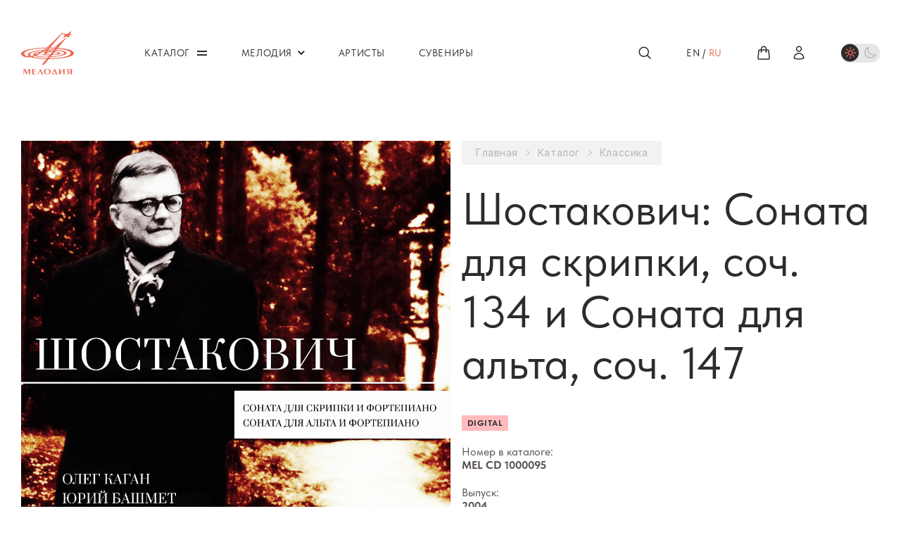

--- FILE ---
content_type: text/html; charset=UTF-8
request_url: https://melody.su/catalog/classic/45238/
body_size: 24712
content:
<!DOCTYPE html PUBLIC "-//W3C//DTD HTML 4.01 Transitional//EN">
<html class="page" lang="ru">
<head>
    <meta http-equiv="Content-Type" content="text/html; charset=UTF-8">
    <meta name="viewport" content="width=device-width, initial-scale=1, maximum-scale=1, minimal-ui"/>
    <meta name="keywords" content="шостакович: соната для скрипки, соч. 134 и соната для альта, соч. 147" />
    <meta name="description" content="«Мелодия» — советская и российская фирма звукозаписи, старейшая в России компания звуковой индустрии." />
    <title>Шостакович: Соната для скрипки, соч. 134 и Соната для альта, соч. 147</title>
    <script src="https://code.jquery.com/jquery-3.2.1.min.js"></script>
    <meta http-equiv="Content-Type" content="text/html; charset=UTF-8" />
<meta name="keywords" content="шостакович: соната для скрипки, соч. 134 и соната для альта, соч. 147" />
<meta name="description" content="«Мелодия» — советская и российская фирма звукозаписи, старейшая в России компания звуковой индустрии." />
<link rel="canonical" href="/catalog/classic/45238/" />
<link href="/bitrix/js/main/core/css/core.css?15121377783963" type="text/css" rel="stylesheet" />



<link href="/bitrix/js/ui/fonts/opensans/ui.font.opensans.css?15434786252003" type="text/css"  rel="stylesheet" />
<link href="/bitrix/js/main/core/css/core_popup.css?157814413217731" type="text/css"  rel="stylesheet" />
<link href="/local/templates/.default/components/bitrix/catalog.element/catalog/style.css?1745399096521" type="text/css"  rel="stylesheet" />
<link href="/bitrix/templates/.default/components/bitrix/main.share/.default/style.css?13690606191550" type="text/css"  rel="stylesheet" />
<link href="/local/templates/.default/components/bitrix/menu/top/style.css?1717132991285" type="text/css"  data-template-style="true"  rel="stylesheet" />
<link href="/local/templates/.default/components/bitrix/menu/bottom/style.css?1717132991285" type="text/css"  data-template-style="true"  rel="stylesheet" />
<link href="/local/templates/.default/components/bitrix/menu/mobile/style.css?1717132991285" type="text/css"  data-template-style="true"  rel="stylesheet" />
<script type="text/javascript">if(!window.BX)window.BX={};if(!window.BX.message)window.BX.message=function(mess){if(typeof mess=='object') for(var i in mess) BX.message[i]=mess[i]; return true;};</script>
<script type="text/javascript">(window.BX||top.BX).message({'JS_CORE_LOADING':'Загрузка...','JS_CORE_NO_DATA':'- Нет данных -','JS_CORE_WINDOW_CLOSE':'Закрыть','JS_CORE_WINDOW_EXPAND':'Развернуть','JS_CORE_WINDOW_NARROW':'Свернуть в окно','JS_CORE_WINDOW_SAVE':'Сохранить','JS_CORE_WINDOW_CANCEL':'Отменить','JS_CORE_WINDOW_CONTINUE':'Продолжить','JS_CORE_H':'ч','JS_CORE_M':'м','JS_CORE_S':'с','JSADM_AI_HIDE_EXTRA':'Скрыть лишние','JSADM_AI_ALL_NOTIF':'Показать все','JSADM_AUTH_REQ':'Требуется авторизация!','JS_CORE_WINDOW_AUTH':'Войти','JS_CORE_IMAGE_FULL':'Полный размер'});</script>

<script type="text/javascript" src="/bitrix/js/main/core/core.js?1580887465540445"></script>

<script>BX.setJSList(['/bitrix/js/main/core/core_ajax.js','/bitrix/js/main/core/core_promise.js','/bitrix/js/main/polyfill/promise/js/promise.js','/bitrix/js/main/loadext/loadext.js','/bitrix/js/main/loadext/extension.js','/bitrix/js/main/polyfill/promise/js/promise.js','/bitrix/js/main/polyfill/find/js/find.js','/bitrix/js/main/polyfill/includes/js/includes.js','/bitrix/js/main/polyfill/matches/js/matches.js','/bitrix/js/ui/polyfill/closest/js/closest.js','/bitrix/js/main/polyfill/fill/main.polyfill.fill.js','/bitrix/js/main/polyfill/find/js/find.js','/bitrix/js/main/polyfill/matches/js/matches.js','/bitrix/js/main/polyfill/core/dist/polyfill.bundle.js','/bitrix/js/main/polyfill/core/dist/polyfill.bundle.js','/bitrix/js/main/lazyload/dist/lazyload.bundle.js','/bitrix/js/main/polyfill/core/dist/polyfill.bundle.js','/bitrix/js/main/parambag/dist/parambag.bundle.js']);
BX.setCSSList(['/bitrix/js/main/lazyload/dist/lazyload.bundle.css','/bitrix/js/main/parambag/dist/parambag.bundle.css']);</script>
<script type="text/javascript">(window.BX||top.BX).message({'LANGUAGE_ID':'ru','FORMAT_DATE':'DD.MM.YYYY','FORMAT_DATETIME':'DD.MM.YYYY HH:MI:SS','COOKIE_PREFIX':'BITRIX_SM','SERVER_TZ_OFFSET':'10800','SITE_ID':'s1','SITE_DIR':'/','USER_ID':'','SERVER_TIME':'1768439935','USER_TZ_OFFSET':'0','USER_TZ_AUTO':'Y','bitrix_sessid':'71770b2f8b318eec73a629ec83869a70'});</script>


<script type="text/javascript" src="/bitrix/js/main/core/core_popup.js?157814433376608"></script>
<script type="text/javascript" src="/bitrix/templates/.default/tools/fancybox2/hover-effect.js"></script>
<script type="text/javascript" src="/bitrix/templates/.default/tools/fancybox2/jquery.scrollTo-1.4.2-min.js"></script>
<script type="text/javascript" src="/bitrix/templates/.default/tools/fancybox2/jquery.serialScroll-1.2.2-min.js"></script>
<script type="text/javascript" src="/bitrix/templates/.default/tools/fancybox2/source/jquery.fancybox.js"></script>
<link rel="stylesheet" type="text/css" href="/bitrix/templates/.default/tools/fancybox2/source/jquery.fancybox.css" media="screen" />
<script type="text/javascript" src="/bitrix/templates/.default/tools/fancybox2/jquery.fancybox-thumbs.js"></script>
<link rel="stylesheet" type="text/css" href="/bitrix/templates/.default/tools/fancybox2/jquery.fancybox-thumbs.css" media="screen" />
<script type="text/javascript" src="/bitrix/templates/.default/tools/fancybox2/jquery.fancybox-buttons.js"></script>
<link rel="stylesheet" type="text/css" href="/bitrix/templates/.default/tools/fancybox2/jquery.fancybox-buttons.css" media="screen" />
<!-- dev2fun module opengraph -->
<meta property="og:title" content="Шостакович: Соната для скрипки, соч. 134 и Соната для альта, соч. 147"/>
<meta property="og:description" content="&laquo;Мелодия&raquo; &mdash; советская и российская фирма звукозаписи, старейшая в России компания звуковой индустрии."/>
<meta property="og:url" content="https://melody.su/catalog/classic/45238/"/>
<meta property="og:type" content="website"/>
<meta property="og:image" content="https://melody.su/upload/resize_cache/iblock/38b/1024_99999_1/38b7e5f221b469407b4d7c84d29c2fed.jpg"/>
<!-- /dev2fun module opengraph -->



<script type="text/javascript" src="/local/templates/.default/components/bitrix/menu/top/script.js?1717132991469"></script>
<script type="text/javascript" src="/local/templates/.default/components/bitrix/sale.basket.basket.line/.default/script.js?17171329915335"></script>
<script type="text/javascript" src="/local/templates/.default/components/bitrix/menu/bottom/script.js?1717132991469"></script>
<script type="text/javascript" src="/local/templates/.default/components/bitrix/menu/mobile/script.js?1717132991469"></script>
<script type="text/javascript" src="/local/templates/.default/components/bitrix/catalog.element/catalog/script.js?17640744204063"></script>
<script type="text/javascript" src="/bitrix/templates/.default/components/bitrix/main.share/.default/script.js?1369051036628"></script>
<script type="text/javascript">var _ba = _ba || []; _ba.push(["aid", "3ee8ade234a856717a26e98bb6870c20"]); _ba.push(["host", "melody.su"]); _ba.push(["ad[ct][item]", "[base64]"]);_ba.push(["ad[ct][user_id]", function(){return BX.message("USER_ID") ? BX.message("USER_ID") : 0;}]);_ba.push(["ad[ct][recommendation]", function() {var rcmId = "";var cookieValue = BX.getCookie("BITRIX_SM_RCM_PRODUCT_LOG");var productId = 45238;var cItems = [];var cItem;if (cookieValue){cItems = cookieValue.split(".");}var i = cItems.length;while (i--){cItem = cItems[i].split("-");if (cItem[0] == productId){rcmId = cItem[1];break;}}return rcmId;}]);_ba.push(["ad[ct][v]", "2"]);(function() {var ba = document.createElement("script"); ba.type = "text/javascript"; ba.async = true;ba.src = (document.location.protocol == "https:" ? "https://" : "http://") + "bitrix.info/ba.js";var s = document.getElementsByTagName("script")[0];s.parentNode.insertBefore(ba, s);})();</script>


    <link rel="preconnect" href="https://fonts.googleapis.com" />
    <link rel="preconnect" href="https://fonts.gstatic.com" crossorigin="crossorigin" />
    <link href="https://fonts.googleapis.com/css2?family=Inter:wght@400;600&amp;display=swap" rel="stylesheet" />
    <link
        rel="stylesheet"
        href="/local/templates/melody2023/assets/components/swiper-7.2.0/css/swiper-bundle.min.css"
        media="none"
        onload="if(media!='all')media='all'"
    />
    <link
        rel="stylesheet"
        href="/local/templates/melody2023/assets/components/choices/styles/choices.min.css"
        media="none"
        onload="if(media!='all')media='all'"
    />
    <link
        rel="stylesheet"
        href="/local/templates/melody2023/assets/components/fancybox-4.0.7/fancybox.css"
        media="none"
        onload="if(media!='all')media='all'"
    />
    <noscript>
        <link rel="stylesheet" href="/local/templates/melody2023/assets/components/swiper-7.2.0/css/swiper-bundle.min.css" />
        <link rel="stylesheet" href="/local/templates/melody2023/assets/components/choices/styles/choices.min.css" />
        <link rel="stylesheet" href="/local/templates/melody2023/assets/components/fancybox-4.0.7/fancybox.css" />
    </noscript>
    <link href="/local/templates/melody2023/assets/styles/app.css?1756375515204910" rel="stylesheet" />
    <link href="/local/templates/melody2023/assets/styles/custom.css?17651359783074" rel="stylesheet" />

    <link
            href="/local/templates/melody2023/assets/styles/light-theme.css?176275967817918"
            rel="stylesheet"
            data-dark="/local/templates/melody2023/assets/styles/dark-theme.css?176511381914270"
            data-light="/local/templates/melody2023/assets/styles/light-theme.css?176275967817918"
            class="js-theme-styles"
    />
</head>
<body id="body" class="page__body">
<div class="page__header">
    <!-- begin .header-->
    <div class="header">
        <div class="header__main">
            <div class="page__container">
                <div class="header__wrapper">
                    <div class="header__logo">
                        <!-- begin .logo-->
                        <a href="/" class="logo">
                            <img
                                src="/local/templates/melody2023/assets/blocks/logo/images/logo.svg"
                                alt="Melody"
                                class="logo__image"
                                title=""
                            />
                        </a>
                        <!-- end .logo-->
                    </div>
                    <div class="header__nav">
                        <!-- begin .nav-->
                        

    <nav class="nav nav_type_primary">
        <ul class="nav__list">
                                                                                    <li class="nav__item">
                                <a class="nav__link nav__link_type_burger" href="/catalog/">
                                    <span class="nav__text">Каталог</span>
                                </a>

                                <button type="button" class="nav__trigger">Открыть / закрыть меню</button>
                                <div class="nav__submenu">
                                    <ul class="nav__list">
                                            
                    
                                                                        <li class="nav__item">
                                                            <a class="nav__link" href="/catalog/estrade/">
                                    <span class="nav__text">Эстрада</span>
                                </a>
                                                    </li>
                    
                    
                                                                        <li class="nav__item">
                                                            <a class="nav__link" href="/catalog/jazz/">
                                    <span class="nav__text">Джаз</span>
                                </a>
                                                    </li>
                    
                    
                                                                        <li class="nav__item">
                                                            <a class="nav__link" href="/catalog/folklore/">
                                    <span class="nav__text">Фольклор</span>
                                </a>
                                                    </li>
                    
                    
                                                                        <li class="nav__item">
                                                            <a class="nav__link" href="/catalog/classic/">
                                    <span class="nav__text">Классика</span>
                                </a>
                                                    </li>
                    
                    
                                                                        <li class="nav__item">
                                                            <a class="nav__link" href="/catalog/children/">
                                    <span class="nav__text">Детям</span>
                                </a>
                                                    </li>
                    
                    
                                                                        <li class="nav__item">
                                                            <a class="nav__link" href="/catalog/audiobook/">
                                    <span class="nav__text">Аудиокниги</span>
                                </a>
                                                    </li>
                    
                    
                                                                        <li class="nav__item">
                                                            <div class="nav__link nav__link_type_separator">
                                    <div class="nav__text">$nbsp;</div>
                                </div>
                                                    </li>
                    
                    
                                                                        <li class="nav__item">
                                                            <a class="nav__link" href="/catalog/?TYPE[]=16">
                                    <span class="nav__text">CD</span>
                                </a>
                                                    </li>
                    
                    
                                                                        <li class="nav__item">
                                                            <a class="nav__link" href="/catalog/?TYPE[]=28">
                                    <span class="nav__text">DVD</span>
                                </a>
                                                    </li>
                    
                    
                                                                        <li class="nav__item">
                                                            <a class="nav__link" href="/catalog/?TYPE[]=17">
                                    <span class="nav__text">Винил</span>
                                </a>
                                                    </li>
                    
                    
                                                                        <li class="nav__item">
                                                            <a class="nav__link" href="/catalog/?TYPE[]=18">
                                    <span class="nav__text">Digital</span>
                                </a>
                                                    </li>
                    
                    
                                                                        <li class="nav__item">
                                                            <div class="nav__link nav__link_type_separator">
                                    <div class="nav__text">$nbsp;</div>
                                </div>
                                                    </li>
                    
                                                    </ul>
                            </div>
                        </li>
                    
                                                                                                    <li class="nav__item">
                                <a class="nav__link" href="/melody/">
                                    <span class="nav__text">Мелодия</span>
                                </a>

                                <button type="button" class="nav__trigger">Открыть / закрыть меню</button>
                                <div class="nav__submenu">
                                    <ul class="nav__list">
                                            
                    
                                                                        <li class="nav__item">
                                                            <a class="nav__link" href="/melody/about/">
                                    <span class="nav__text">О Мелодии</span>
                                </a>
                                                    </li>
                    
                    
                                                                        <li class="nav__item">
                                                            <a class="nav__link" href="/melody/events/">
                                    <span class="nav__text">Новости</span>
                                </a>
                                                    </li>
                    
                    
                                                                        <li class="nav__item">
                                                            <a class="nav__link" href="/melody/history/">
                                    <span class="nav__text">История</span>
                                </a>
                                                    </li>
                    
                    
                                                                        <li class="nav__item">
                                                            <a class="nav__link" href="/melody/career/">
                                    <span class="nav__text">Карьера</span>
                                </a>
                                                    </li>
                    
                    
                                                                        <li class="nav__item">
                                                            <a class="nav__link" href="/melody/partners/">
                                    <span class="nav__text">Партнеры</span>
                                </a>
                                                    </li>
                    
                    
                                                                        <li class="nav__item">
                                                            <a class="nav__link" href="/melody/contacts/">
                                    <span class="nav__text">Контакты</span>
                                </a>
                                                    </li>
                    
                    
                                                                        <li class="nav__item">
                                                            <a class="nav__link" href="/faq/">
                                    <span class="nav__text">Часто задаваемые вопросы</span>
                                </a>
                                                    </li>
                    
                                                    </ul>
                            </div>
                        </li>
                    
                                                                                                    <li class="nav__item">
                                <a class="nav__link" href="/artists/"><span
                                            class="nav__text">Артисты</span></a>
                            </li>
                                            
                    
                                                                                                    <li class="nav__item">
                                <a class="nav__link" href="/souvenirs/"><span
                                            class="nav__text">Сувениры</span></a>
                            </li>
                                            
                    
                                    </ul>
    </nav>
                        <!-- end .nav-->
                    </div>
                    <div class="header__search">
                        <div class="header__search-trigger">
                            <!-- begin .icon-control-->
                            <!-- icon-control_badge_hidden to visually hide the badge-->
                            <button
                                    class="icon-control js-toggle js-search-focus"
                                    type="button"
                                    data-toggle-scope=".header"
                                    data-toggle-class="header_search_open"
                                    data-search-focus-scope=".header__search"
                            >
                                <div class="icon-control__illustration">
                                    <svg
                                            class="icon-control__icon"
                                            width="21"
                                            height="22"
                                            viewBox="0 0 21 22"
                                            fill="none"
                                            xmlns="http://www.w3.org/2000/svg"
                                    >
                                        <path
                                                d="M18.3752 18.875L13.8278 14.3276M13.8278 14.3276C15.0586 13.0969 15.75 11.4276 15.75 9.68706C15.75 7.94651 15.0586 6.27725 13.8278 5.0465C12.5971 3.81574 10.9278 3.12431 9.18726 3.12431C7.44671 3.12431 5.77745 3.81574 4.5467 5.0465C3.31594 6.27725 2.62451 7.94651 2.62451 9.68706C2.62451 11.4276 3.31594 13.0969 4.5467 14.3276C5.77745 15.5584 7.44671 16.2498 9.18726 16.2498C10.9278 16.2498 12.5971 15.5584 13.8278 14.3276Z"
                                                fill="transparent"
                                                stroke="currentColor"
                                                stroke-width="1.5"
                                                stroke-linecap="round"
                                                stroke-linejoin="round"
                                        />
                                    </svg>
                                </div>
                            </button>
                            <!-- end .icon-control-->
                        </div>
                        <div class="header__search-panel">
                            <!-- begin .search-form-->
                            <form class="search-form search-form_type_compact" action="/search/" method="get">
                                <div class="search-form__field">
                                    <input
                                            type="text"
                                            class="search-form__input js-search-input"
                                            placeholder="Поиск"
                                            name="q"
                                            value=""
                                    />
                                    <button type="submit" class="search-form__submit">
                                        <svg
                                                class="search-form__icon"
                                                width="24"
                                                height="24"
                                                viewBox="0 0 24 24"
                                                fill="none"
                                                xmlns="http://www.w3.org/2000/svg"
                                        >
                                            <path
                                                    d="M21.0008 21L15.8038 15.803M15.8038 15.803C17.2104 14.3964 18.0006 12.4887 18.0006 10.4995C18.0006 8.51029 17.2104 6.60256 15.8038 5.19599C14.3972 3.78941 12.4895 2.99921 10.5003 2.99921C8.51108 2.99921 6.60336 3.78941 5.19678 5.19599C3.79021 6.60256 3 8.51029 3 10.4995C3 12.4887 3.79021 14.3964 5.19678 15.803C6.60336 17.2096 8.51108 17.9998 10.5003 17.9998C12.4895 17.9998 14.3972 17.2096 15.8038 15.803Z"
                                                    fill="transparent"
                                                    stroke="currentColor"
                                                    stroke-width="1.5"
                                                    stroke-linecap="round"
                                                    stroke-linejoin="round"
                                            />
                                        </svg>
                                    </button>
                                    <button
                                            type="button"
                                            class="search-form__reset js-search-reset js-toggle"
                                            data-toggle-scope=".header"
                                            data-toggle-class="header_search_open"
                                    >
                                        Закрыть поиск
                                    </button>
                                </div>
                            </form>
                            <!-- end .search-form-->
                        </div>
                    </div>
                    <div class="header__lang-nav">
                        <!-- begin .lang-nav-->
                        
<div class="lang-nav">
    <div class="lang-nav__label"><a href="/en/catalog/classic/45238/" class="lang-nav__link">en</a></div>
<div class="lang-nav__separator">/</div>
<div class="lang-nav__label">ru</div>
</div>                        <!-- end .lang-nav-->
                    </div>
                    <div class="header__icon-controls">
                        <!-- begin .icon-controls-->
                        <div class="icon-controls">
                            <ul class="icon-controls__list">
                                                                <li class="icon-controls__item">
                                    <script>
var bx_basketFKauiI = new BitrixSmallCart;
</script>
<div id="bx_basketFKauiI"><!--'start_frame_cache_bx_basketFKauiI'-->
    <!-- begin .icon-control-->
    <!-- icon-control_badge_hidden to visually hide the badge-->
    <a
            class="icon-control js-mini-cart-trigger"
            href="/personal/basket/"
            data-arrow-class="header__mini-cart-arrow"
            data-offset-parent=".header__wrapper"
    >
    <span class="icon-control__illustration">
        <svg
                class="icon-control__icon"
                width="22"
                height="22"
                viewBox="0 0 22 22"
                fill="none"
                xmlns="http://www.w3.org/2000/svg"
        >
            <path
                    d="M14.4373 9.625V5.5C14.4373 4.58832 14.0751 3.71398 13.4305 3.06932C12.7858 2.42466 11.9115 2.0625 10.9998 2.0625C10.0881 2.0625 9.21378 2.42466 8.56912 3.06932C7.92447 3.71398 7.5623 4.58832 7.5623 5.5V9.625M17.972 7.79808L19.1297 18.7981C19.1939 19.4077 18.7172 19.9375 18.104 19.9375H3.89564C3.75099 19.9377 3.60794 19.9074 3.47576 19.8486C3.34358 19.7899 3.22523 19.704 3.12841 19.5966C3.03158 19.4891 2.95845 19.3625 2.91375 19.2249C2.86906 19.0874 2.8538 18.9419 2.86897 18.7981L4.02764 7.79808C4.05436 7.54468 4.17396 7.31014 4.36337 7.13969C4.55277 6.96924 4.79858 6.87495 5.05339 6.875H16.9462C17.4742 6.875 17.917 7.27375 17.972 7.79808ZM7.90605 9.625C7.90605 9.71617 7.86984 9.8036 7.80537 9.86807C7.74091 9.93253 7.65347 9.96875 7.5623 9.96875C7.47113 9.96875 7.3837 9.93253 7.31924 9.86807C7.25477 9.8036 7.21855 9.71617 7.21855 9.625C7.21855 9.53383 7.25477 9.4464 7.31924 9.38193C7.3837 9.31747 7.47113 9.28125 7.5623 9.28125C7.65347 9.28125 7.74091 9.31747 7.80537 9.38193C7.86984 9.4464 7.90605 9.53383 7.90605 9.625ZM14.7811 9.625C14.7811 9.71617 14.7448 9.8036 14.6804 9.86807C14.6159 9.93253 14.5285 9.96875 14.4373 9.96875C14.3461 9.96875 14.2587 9.93253 14.1942 9.86807C14.1298 9.8036 14.0936 9.71617 14.0936 9.625C14.0936 9.53383 14.1298 9.4464 14.1942 9.38193C14.2587 9.31747 14.3461 9.28125 14.4373 9.28125C14.5285 9.28125 14.6159 9.31747 14.6804 9.38193C14.7448 9.4464 14.7811 9.53383 14.7811 9.625Z"
                    fill="transparent"
                    stroke="currentColor"
                    stroke-width="1.5"
                    stroke-linecap="round"
                    stroke-linejoin="round"
            />
        </svg>
            </span>
    </a>
    <!-- end .icon-control-->
<!--'end_frame_cache_bx_basketFKauiI'--></div>
<script type="text/javascript">
	bx_basketFKauiI.siteId       = 's1';
	bx_basketFKauiI.cartId       = 'bx_basketFKauiI';
	bx_basketFKauiI.ajaxPath     = '/bitrix/components/bitrix/sale.basket.basket.line/ajax.php';
	bx_basketFKauiI.templateName = '.default';
	bx_basketFKauiI.arParams     =  {'PATH_TO_BASKET':'/personal/basket/','PATH_TO_ORDER':'/personal/order/','SHOW_PRODUCTS':'Y','CACHE_TYPE':'A','HIDE_ON_BASKET_PAGES':'Y','SHOW_NUM_PRODUCTS':'Y','SHOW_TOTAL_PRICE':'Y','SHOW_EMPTY_VALUES':'Y','SHOW_PERSONAL_LINK':'N','PATH_TO_PERSONAL':'/personal/','SHOW_AUTHOR':'N','SHOW_REGISTRATION':'N','PATH_TO_REGISTER':'/registration/','PATH_TO_AUTHORIZE':'/registration/','PATH_TO_PROFILE':'/personal/','SHOW_DELAY':'Y','SHOW_NOTAVAIL':'Y','SHOW_IMAGE':'Y','SHOW_PRICE':'Y','SHOW_SUMMARY':'Y','POSITION_FIXED':'N','POSITION_VERTICAL':'top','POSITION_HORIZONTAL':'right','MAX_IMAGE_SIZE':'70','AJAX':'N','~PATH_TO_BASKET':'/personal/basket/','~PATH_TO_ORDER':'/personal/order/','~SHOW_PRODUCTS':'Y','~CACHE_TYPE':'A','~HIDE_ON_BASKET_PAGES':'Y','~SHOW_NUM_PRODUCTS':'Y','~SHOW_TOTAL_PRICE':'Y','~SHOW_EMPTY_VALUES':'Y','~SHOW_PERSONAL_LINK':'N','~PATH_TO_PERSONAL':'/personal/','~SHOW_AUTHOR':'N','~SHOW_REGISTRATION':'N','~PATH_TO_REGISTER':'/registration/','~PATH_TO_AUTHORIZE':'/registration/','~PATH_TO_PROFILE':'/personal/','~SHOW_DELAY':'Y','~SHOW_NOTAVAIL':'Y','~SHOW_IMAGE':'Y','~SHOW_PRICE':'Y','~SHOW_SUMMARY':'Y','~POSITION_FIXED':'N','~POSITION_VERTICAL':'top','~POSITION_HORIZONTAL':'right','~MAX_IMAGE_SIZE':'70','~AJAX':'N','cartId':'bx_basketFKauiI'}; // TODO \Bitrix\Main\Web\Json::encode
	bx_basketFKauiI.closeMessage = 'Скрыть';
	bx_basketFKauiI.openMessage  = 'Раскрыть';
	bx_basketFKauiI.activate();
</script>                                </li>
                                                                <li class="icon-controls__item">
                                    <!-- begin .icon-control-->
                                    <!-- icon-control_badge_hidden to visually hide the badge-->
                                    <a class="icon-control" href="/personal/">
                                        <span class="icon-control__illustration">
                                            <svg
                                                class="icon-control__icon"
                                                width="22"
                                                height="22"
                                                viewBox="0 0 22 22"
                                                fill="none"
                                                xmlns="http://www.w3.org/2000/svg"
                                            >
                                                <path
                                                    d="M14.4376 5.5C14.4376 6.41168 14.0754 7.28602 13.4307 7.93068C12.7861 8.57534 11.9117 8.9375 11.0001 8.9375C10.0884 8.9375 9.21404 8.57534 8.56938 7.93068C7.92472 7.28602 7.56256 6.41168 7.56256 5.5C7.56256 4.58832 7.92472 3.71398 8.56938 3.06932C9.21404 2.42466 10.0884 2.0625 11.0001 2.0625C11.9117 2.0625 12.7861 2.42466 13.4307 3.06932C14.0754 3.71398 14.4376 4.58832 14.4376 5.5ZM4.12598 18.4415C4.15543 16.6378 4.89262 14.918 6.17856 13.6529C7.46449 12.3878 9.19614 11.6788 11.0001 11.6788C12.804 11.6788 14.5356 12.3878 15.8216 13.6529C17.1075 14.918 17.8447 16.6378 17.8741 18.4415C15.7176 19.4304 13.3725 19.9407 11.0001 19.9375C8.54706 19.9375 6.21873 19.4022 4.12598 18.4415Z"
                                                    fill="transparent"
                                                    stroke="currentColor"
                                                    stroke-width="1.5"
                                                    stroke-linecap="round"
                                                    stroke-linejoin="round"
                                                />
                                            </svg>
                                        </span>
                                    </a>
                                    <!-- end .icon-control-->
                                </li>
                            </ul>
                        </div>
                        <!-- end .icon-controls-->
                    </div>
                    <form class="header__theme-switch">
                        <!-- begin .theme-switch-->
                        <label class="theme-switch">
                            <input class="theme-switch__input js-theme-switch" type="checkbox" />
                            <span class="theme-switch__body">
                                <span class="theme-switch__container">
                                    <span class="theme-switch__wrapper">
                                        <span class="theme-switch__knob">&nbsp;</span>
                                        <svg
                                                class="theme-switch__icon theme-switch__icon_role_light"
                                                width="25"
                                                height="26"
                                                viewBox="0 0 25 26"
                                                fill="none"
                                                xmlns="http://www.w3.org/2000/svg"
                                        >
                                            <path
                                                    d="M12 5.5V7.375M17.3033 7.69667L15.9775 9.0225M19.5 13H17.625M17.3033 18.3033L15.9775 16.9775M12 18.625V20.5M8.0225 16.9775L6.69667 18.3033M6.375 13H4.5M8.0225 9.0225L6.69667 7.69667M15.125 13C15.125 13.8288 14.7958 14.6237 14.2097 15.2097C13.6237 15.7958 12.8288 16.125 12 16.125C11.1712 16.125 10.3763 15.7958 9.79029 15.2097C9.20424 14.6237 8.875 13.8288 8.875 13C8.875 12.1712 9.20424 11.3763 9.79029 10.7903C10.3763 10.2042 11.1712 9.875 12 9.875C12.8288 9.875 13.6237 10.2042 14.2097 10.7903C14.7958 11.3763 15.125 12.1712 15.125 13Z"
                                                    stroke-width="1.5"
                                                    stroke-linecap="round"
                                                    stroke-linejoin="round"
                                            /></svg
                                        ><svg
                                                class="theme-switch__icon theme-switch__icon_role_dark"
                                                width="25"
                                                height="26"
                                                viewBox="0 0 25 26"
                                                fill="none"
                                                xmlns="http://www.w3.org/2000/svg"
                                        >
                                            <path
                                                    d="M21.1267 15.5016C20.136 15.9145 19.0732 16.1264 18 16.125C13.5125 16.125 9.875 12.4875 9.875 7.99996C9.875 6.89162 10.0967 5.83579 10.4983 4.87329C9.01789 5.49088 7.75331 6.53275 6.86386 7.86767C5.9744 9.20259 5.49986 10.7709 5.5 12.375C5.5 16.8625 9.1375 20.5 13.625 20.5C15.2291 20.5001 16.7974 20.0256 18.1323 19.1361C19.4672 18.2467 20.5091 16.9821 21.1267 15.5016Z"
                                                    stroke-width="1.5"
                                                    stroke-linecap="round"
                                                    stroke-linejoin="round"
                                            />
                                        </svg>
                                    </span>
                                </span>
                            </span>
                        </label>
                        <!-- end .theme-switch-->

                        <script>
                            (function themeSwitch() {
                                function setCookie(name,value,days) {
                                    var expires = "";
                                    if (days) {
                                        var date = new Date();
                                        date.setTime(date.getTime() + (days*24*60*60*1000));
                                        expires = "; expires=" + date.toUTCString();
                                    }
                                    document.cookie = name + "=" + (value || "")  + expires + "; path=/";
                                }

                                function getCookie(name) {
                                    var nameEQ = name + "=";
                                    var ca = document.cookie.split(';');
                                    for(var i=0;i < ca.length;i++) {
                                        var c = ca[i];
                                        while (c.charAt(0)==' ') c = c.substring(1,c.length);
                                        if (c.indexOf(nameEQ) == 0) return c.substring(nameEQ.length,c.length);
                                    }
                                    return null;
                                }

                                function eraseCookie(name) {
                                    document.cookie = name +'=; Path=/; Expires=Thu, 01 Jan 1970 00:00:01 GMT;';
                                }

                                function update(darkMode, style) {
                                    style.href = darkMode ? style.dataset.dark : style.dataset.light;

                                    setCookie('using-dark-theme', String(darkMode), 30);
                                }

                                const inputSelector = '.js-theme-switch',
                                    styleSelector = '.js-theme-styles';

                                const input = document.querySelector(inputSelector),
                                    style = document.querySelector(styleSelector),
                                    cookie = JSON.parse(getCookie('using-dark-theme')),
                                    darkMode = typeof cookie === 'boolean' ? cookie : false;

                                if (!input || !style) {
                                    return;
                                }

                                style.href = darkMode ? style.dataset.dark : style.dataset.light;

                                input.checked = darkMode;

                                setCookie('using-dark-theme', String(darkMode), 30);

                                input.addEventListener('change', function () {
                                    update(input.checked, style);
                                });
                            })();
                        </script>
                    </form>
                    <div class="header__burger">
                        <!-- begin .burger-->
                        <button
                            class="burger js-toggle"
                            type="button"
                            data-toggle-scope=".page, .header__burger"
                            data-toggle-target=".page__body, .burger"
                            data-toggle-class="page__body_menu_open, burger_state_closed"
                        >
                            <div class="burger__bars">&nbsp;</div>
                            Открыть / закрыть меню
                        </button>
                        <!-- end .burger-->
                    </div>
                </div>
            </div>
        </div>
    </div>
    <!-- end .header-->
</div>
<div class="page__content">


<div class="page__section js-album-html js-section">
    <div class="page__container">
        <!-- begin .section-->
        <div class="section section_spacing_bottom-close js-hide">
            <div class="section__detail">
                <!-- begin .detail-->
                <div class="detail">
                    <div class="detail__main">
                        <div class="detail__gallery">
                            <!-- begin .gallery-->
                            <div class="gallery js-gallery">
                                <div class="gallery__container swiper js-gallery-carousel">
                                    <div class="gallery__wrapper swiper-wrapper">
                                                                                <div class="gallery__slide swiper-slide">
                                            <a href="/upload/resize_cache/iblock/38b/2048_2048_1/38b7e5f221b469407b4d7c84d29c2fed.jpg" data-fancybox="gallery"
                                               class="gallery__illustration js-modal">
                                                <picture class="gallery__picture">
                                                    <img
                                                            src="/upload/resize_cache/iblock/38b/2048_2048_1/38b7e5f221b469407b4d7c84d29c2fed.jpg"
                                                            alt=""
                                                            class="gallery__image"
                                                            title=""
                                                    />
                                                </picture>
                                            </a>
                                        </div>

                                                                                                                                    <div class="gallery__slide swiper-slide">
                                                    <a href="/upload/resize_cache/iblock/63a/2048_2048_1/63a9a2ee57746b8458bb707cc1714c70.jpg" data-fancybox="gallery"
                                                       class="gallery__illustration js-modal">
                                                        <picture class="gallery__picture">
                                                            <img
                                                                    src="/upload/resize_cache/iblock/63a/2048_2048_1/63a9a2ee57746b8458bb707cc1714c70.jpg"
                                                                    alt=""
                                                                    class="gallery__image"
                                                                    title=""
                                                            />
                                                        </picture>
                                                    </a>
                                                </div>
                                                                                                                        </div>
                                </div>

                                
                                <div class="gallery__thumbs-container swiper js-gallery-carousel-thumbs">
                                    <div class="gallery__thumbs-wrapper swiper-wrapper">
                                        <div class="gallery__thumbs-slide swiper-slide">
                                            <div class="gallery__thumbnail">
                                                <picture class="gallery__picture">
                                                    <img
                                                            src="/upload/resize_cache/iblock/38b/150_150_2/38b7e5f221b469407b4d7c84d29c2fed.jpg"
                                                            alt=""
                                                            class="gallery__image"
                                                            title=""
                                                    />
                                                </picture>
                                            </div>
                                        </div>

                                                                                                                                    <div class="gallery__thumbs-slide swiper-slide">
                                                    <div class="gallery__illustration">
                                                        <picture class="gallery__picture">
                                                            <img
                                                                    src="/upload/resize_cache/iblock/63a/150_150_2/63a9a2ee57746b8458bb707cc1714c70.jpg"
                                                                    alt=""
                                                                    class="gallery__image"
                                                                    title=""
                                                            />
                                                        </picture>
                                                    </div>
                                                </div>
                                                                                                                        </div>
                                </div>
                            </div>
                            <!-- end .gallery-->
                        </div>
                        <div class="detail__content">
                            <div class="detail__breadcrumbs">
<div class="breadcrumbs">
<ul itemscope="itemscope" itemtype="https://schema.org/BreadcrumbList" class="breadcrumbs__list">
<li itemprop="itemListElement" itemscope="itemscope" itemtype="https://schema.org/ListItem" class="breadcrumbs__item">
						<a href="/" itemprop="name" class="breadcrumbs__link">Главная</a></li><li itemprop="itemListElement" itemscope="itemscope" itemtype="https://schema.org/ListItem" class="breadcrumbs__item">
						<a href="/catalog/" itemprop="name" class="breadcrumbs__link">Каталог</a></li><li itemprop="itemListElement" itemscope="itemscope" itemtype="https://schema.org/ListItem" class="breadcrumbs__item">
						<a href="/catalog/classic/" itemprop="name" class="breadcrumbs__link">Классика</a></li></ul>
</div>
</div>
                            <div class="detail__title">
                                <!-- begin .title-->
                                <h1 class="title title_size_h2">Шостакович: Соната для скрипки, соч. 134 и Соната для альта, соч. 147</h1>
                                <!-- end .title-->
                            </div>
                                                                                                <div class="detail__labels">
                                        <!-- begin .label-group-->
                                        <div class="label-group">
                                            <ul class="label-group__list">
                                                                                                    <li class="label-group__item">
                                                        <!-- begin .label-->
                                                        <a class="label"
                                                           href="/catalog/?TYPE[]=18">Digital</a>
                                                        <!-- end .label-->
                                                    </li>
                                                                                            </ul>
                                        </div>
                                        <!-- end .label-group-->
                                    </div>
                                
                                                        <div class="detail__props">
                                <!-- begin .props-->
                                <div class="props">
                                    
                                    
                                                                            <div class="props__prop">
                                            <div class="props__label">Номер в каталоге:</div>
                                            <div class="props__value">MEL CD 1000095</div>
                                        </div>
                                                                                                                                                    <div class="props__prop">
                                            <div class="props__label">Выпуск:</div>
                                            <div class="props__value">2004</div>
                                        </div>
                                    
                                                                                                                
                                    
                                                                            <div class="props__prop">
                                            <div class="props__label"></div>
                                            <div class="props__value"><a target="_blank" href="https://music.yandex.ru/album/11246298">Яндекс.Музыка</a>&nbsp;/&nbsp;<a target="_blank" href="https://music.apple.com/ru/album/1521262858?uo=4&at=1000lvHr">Apple Music</a>&nbsp;/&nbsp;<a target="_blank" href="https://open.spotify.com/album/5El508cWNKlZOuFPqCzyFv">Spotify</a>&nbsp;/&nbsp;<a target="_blank" href="https://zvonko.link/F6EBA6">˃˃˃</a></div>
                                        </div>
                                                                    </div>
                                <!-- end .props-->
                            </div>

                                                                                        

                                                                                                                </div>
                    </div>
                                                            

    <div class="detail__tabs js-tracks">
        <div class="detail__subtitle">
            <!-- begin .title-->
            <h2 class="title title_size_h3 title_align_center">Трек-лист</h2>
            <!-- end .title-->
        </div>

        <!-- begin .tabs-->
        <div class="tabs js-tabs">
                            <ul class="tabs__nav">
                                            <li class="tabs__item">
                            <button class="tabs__label js-tabs-trigger tabs__label_state_active"
                                    type="button">CD1</button>
                        </li>
                                        </ul>
                                        <div class="tabs__content">
                                            <div class="tabs__panel js-tabs-panel tabs__panel_state_hidden tabs__panel_state_active">
                            <div class="tabs__track-list">
                                <!-- begin .track-list-->
                                <div class="track-list">
                                    <ul class="track-list__list">
                                                                                    <li class="track-list__item">
                                                <!-- begin .track-->
                                                <div class="track">
                                                    <div class="track__label">1</div>
                                                    <div class="track__title">
                                                        Соната для скрипки и фортепиано, соч. 134: I. Andante (Live)                                                    </div>
                                                    <div class="track__author">
                                                        <a href="/artists/41360/" class="highlight">Святослав&nbsp;Рихтер</a>, <a href="/artists/42999/" class="highlight">Олег&nbsp;Каган</a> (<a href="/artists/37917/" class="highlight">Дмитрий&nbsp;Шостакович</a>)                                                    </div>
                                                    <div class="track__duration">11:28</div>
                                                </div>
                                                <!-- end .track-->
                                            </li>
                                                                                    <li class="track-list__item">
                                                <!-- begin .track-->
                                                <div class="track">
                                                    <div class="track__label">2</div>
                                                    <div class="track__title">
                                                        Соната для скрипки и фортепиано, соч. 134: II. Allegretto (Live)                                                    </div>
                                                    <div class="track__author">
                                                        <a href="/artists/41360/" class="highlight">Святослав&nbsp;Рихтер</a>, <a href="/artists/42999/" class="highlight">Олег&nbsp;Каган</a> (<a href="/artists/37917/" class="highlight">Дмитрий&nbsp;Шостакович</a>)                                                    </div>
                                                    <div class="track__duration">06:59</div>
                                                </div>
                                                <!-- end .track-->
                                            </li>
                                                                                    <li class="track-list__item">
                                                <!-- begin .track-->
                                                <div class="track">
                                                    <div class="track__label">3</div>
                                                    <div class="track__title">
                                                        Соната для скрипки и фортепиано, соч. 134: III. Largo (Live)                                                    </div>
                                                    <div class="track__author">
                                                        <a href="/artists/41360/" class="highlight">Святослав&nbsp;Рихтер</a>, <a href="/artists/42999/" class="highlight">Олег&nbsp;Каган</a> (<a href="/artists/37917/" class="highlight">Дмитрий&nbsp;Шостакович</a>)                                                    </div>
                                                    <div class="track__duration">14:53</div>
                                                </div>
                                                <!-- end .track-->
                                            </li>
                                                                                    <li class="track-list__item">
                                                <!-- begin .track-->
                                                <div class="track">
                                                    <div class="track__label">4</div>
                                                    <div class="track__title">
                                                        Соната для альта и фортепиано, соч. 147: Moderato - Allegretto - Adagio (Live)                                                    </div>
                                                    <div class="track__author">
                                                        <a href="/artists/41360/" class="highlight">Святослав&nbsp;Рихтер</a>, <a href="/artists/42998/" class="highlight">Юрий&nbsp;Башмет</a> (<a href="/artists/37917/" class="highlight">Дмитрий&nbsp;Шостакович</a>)                                                    </div>
                                                    <div class="track__duration">34:28</div>
                                                </div>
                                                <!-- end .track-->
                                            </li>
                                                                            </ul>
                                </div>
                                <!-- end .track-list-->
                            </div>
                        </div>
                                        </div>
                    </div>
        <!-- end .tabs-->
    </div>

<input type="hidden" name="sessid" id="sessid" value="71770b2f8b318eec73a629ec83869a70" /><script>
function showAuth(type)
{
	if (type == 'auth')
	{
		BX('popup-buyer-auth-form').style["display"] = "block";
		BX('popup-buyer-title-auth').innerHTML = '';
		BX('popup-buyer-title-mail').innerHTML = '<a href="javascript:void(0)" onClick="showAuth(\'mail\');"></a>';
		BX('popup_user_email').style["display"] = "none";
		BX('popup_user_email').value = '';
	}
	else
	{
		BX('popup-buyer-auth-form').style["display"] = "none";
		BX('popup-buyer-title-auth').innerHTML = '<a href="javascript:void(0)" onClick="showAuth(\'auth\');"></a>';
		BX('popup-buyer-title-mail').innerHTML = '';
		BX('popup_user_email').style["display"] = "block";
		BX('notify_user_login').value = '';
		BX('notify_user_password').value = '';
	}
}
</script>                </div>
                <!-- end .detail-->
            </div>
        </div>
        <!-- end .section-->
    </div>
</div>

<!-- fancybox -->


<!-- thumbs -->
<!-- /thumbs -->
<!-- buttons -->
<!-- /buttons -->
<!-- /fancybox -->

<input type="hidden" name="sessid" id="sessid_1" value="71770b2f8b318eec73a629ec83869a70" /><script>
function showAuth(type)
{
	if (type == 'auth')
	{
		BX('popup-buyer-auth-form').style["display"] = "block";
		BX('popup-buyer-title-auth').innerHTML = '';
		BX('popup-buyer-title-mail').innerHTML = '<a href="javascript:void(0)" onClick="showAuth(\'mail\');"></a>';
		BX('popup_user_email').style["display"] = "none";
		BX('popup_user_email').value = '';
	}
	else
	{
		BX('popup-buyer-auth-form').style["display"] = "none";
		BX('popup-buyer-title-auth').innerHTML = '<a href="javascript:void(0)" onClick="showAuth(\'auth\');"></a>';
		BX('popup-buyer-title-mail').innerHTML = '';
		BX('popup_user_email').style["display"] = "block";
		BX('notify_user_login').value = '';
		BX('notify_user_password').value = '';
	}
}
</script>
<div id="share-whapper" style='display:none' class='tac share-buttons-container'>
	<div id="share-dialog1" style="display: block;">
			
			<span class="bookmarks"><script>
if (__function_exists('fbs_click') == false) 
{
function fbs_click(url, title) 
{ 
window.open('http://www.facebook.com/share.php?u='+encodeURIComponent(url)+'&t='+encodeURIComponent(title),'sharer','toolbar=0,status=0,width=626,height=436'); 
return false; 
} 
}
</script>
<a href="http://www.facebook.com/share.php?u=https://melody.su/catalog/classic/45238/&t=Шостакович: Соната для скрипки, соч. 134 и Соната для альта, соч. 147" onclick="return fbs_click('https://melody.su/catalog/classic/45238/', 'Шостакович: Соната для скрипки, соч. 134 и Соната для альта, соч. 147');" target="_blank" class="facebook" title="Facebook"></a>
</span><span class="bookmarks"><script>
if (__function_exists('twitter_click_1') == false) 
{
function twitter_click_1(longUrl) 
{ 
BX.loadScript('http://bit.ly/javascript-api.js?version=latest&login=akalashnikov&apiKey=R_df92e70a2d414c624bf3a4b456519fb5',
function () 
{
BitlyClient.shorten(longUrl, '__get_shorten_url_twitter_1');
}
);
return false; 
} 
}
function __get_shorten_url_twitter_1(data) 
{
var first_result;
var shortUrl;
for (var r in data.results) 
{
first_result = data.results[r]; 
break;
}
if (first_result != null)
{
shortUrl = first_result.shortUrl.toString();
}
window.open('http://twitter.com/home/?status='+encodeURIComponent(shortUrl)+encodeURIComponent(' Шостакович: Соната для скрипки, соч. 134 и Соната для альта, соч. 147'),'sharer','toolbar=0,status=0,width=726,height=436'); 
}
</script>
<a href="http://twitter.com/home/?status=https://melody.su/catalog/classic/45238/+Шостакович: Соната для скрипки, соч. 134 и Соната для альта, соч. 147" onclick="return twitter_click_1('https://melody.su/catalog/classic/45238/');" target="_blank" class="twitter" title="Twitter"></a>
</span><span class="bookmarks"><script>
if (__function_exists('vk_click') == false) 
{
function vk_click(url) 
{ 
window.open('http://vkontakte.ru/share.php?url='+encodeURIComponent(url),'sharer','toolbar=0,status=0,width=626,height=436'); 
return false; 
} 
}
</script>
<a href="http://vkontakte.ru/share.php?url=https://melody.su/catalog/classic/45238/" onclick="return vk_click('https://melody.su/catalog/classic/45238/');" target="_blank" class="vk" title="ВКонтакте"></a>
</span><span class="bookmarks"><script>
if (__function_exists('lj_click') == false) 
{
function lj_click(url, title) 
{ 
window.open('http://www.livejournal.com/update.bml?event='+encodeURIComponent(url)+'&subject='+encodeURIComponent(title),'sharer','toolbar=0,status=0,resizable=1,scrollbars=1,width=700,height=436'); 
return false; 
} 
}
</script>
<a href="http://www.livejournal.com/update.bml?event=https://melody.su/catalog/classic/45238/&subject=Шостакович: Соната для скрипки, соч. 134 и Соната для альта, соч. 147" onclick="return lj_click('https://melody.su/catalog/classic/45238/', 'Шостакович: Соната для скрипки, соч. 134 и Соната для альта, соч. 147');" target="_blank" class="lj" title="Livejournal"></a>
</span><span class="bookmarks"><script>
if (__function_exists('mailru_click') == false) 
{
function mailru_click(url) 
{ 
window.open('http://connect.mail.ru/share?share_url='+encodeURIComponent(url),'sharer','toolbar=0,status=0,resizable=1,scrollbars=1,width=626,height=436'); 
return false; 
} 
}
</script>
<a href="http://connect.mail.ru/share?share_url=https://melody.su/catalog/classic/45238/" onclick="return mailru_click('https://melody.su/catalog/classic/45238/');" target="_blank" class="mailru" title="Мой мир@Mail.Ru"></a>
</span>			</div>
</div>


    <!-- Рекомендованные альбомы - begin -->

<div class="page__section page__section_overflow_hidden">
    <div class="page__container">
        <!-- begin .section-->
        <div class="section section_separated_top">
            <div class="section__header section__header_layout_horizontal">
                                                <div class="section__carousel-nav">
                    <!-- begin .carousel-nav-->
                    <div class="carousel-nav js-carousel-nav" data-nav-scope=".section" data-nav-target=".swiper">
                        <div class="carousel-nav__control">
                            <button type="button" class="carousel-nav__arrow carousel-nav__arrow_type_prev js-carousel-nav-prev" disabled="">
                                <span class="carousel-nav__arrow-label">Назад</span>
                            </button>
                        </div>
                        <div class="carousel-nav__control">
                            <button type="button" class="carousel-nav__arrow carousel-nav__arrow_type_next js-carousel-nav-next">
                                <span class="carousel-nav__arrow-label">Далее</span>
                            </button>
                        </div>
                    </div>
                    <!-- end .carousel-nav-->
                </div>
            </div>
            <div class="section__content">
                <div class="section__entity-carousel">
                    <!-- begin .entity-carousel-->
                    <div class="entity-carousel">
                        <div class="entity-carousel__container swiper js-entity-carousel">
                            <div class="entity-carousel__wrapper swiper-wrapper">
                                                                    <div class="entity-carousel__slide swiper-slide">
                                        <!-- begin .entity-snippet-->
                                        <div class="entity-snippet entity-carousel__snippet">
                                                                                            <a href="/catalog/classic/668/"
                                                   class="entity-snippet__illustration">
                                                    <picture class="entity-snippet__picture">
                                                        <img
                                                                src="/upload/resize_cache/iblock/503/320_320_1/5034f2bedcd3bbef1a747de00440c200.jpg"
                                                                srcset="/upload/resize_cache/iblock/503/320_320_1/5034f2bedcd3bbef1a747de00440c200.jpg"
                                                                alt="Бородин: Симфонические произведения"
                                                                class="entity-snippet__image"
                                                                title="Бородин: Симфонические произведения"
                                                        />
                                                    </picture>
                                                </a>
                                                                                        <div class="entity-snippet__content">
                                                                                                    <div class="entity-snippet__labels">
                                                        <!-- begin .label-group-->
                                                        <div class="label-group">
                                                            <ul class="label-group__list">
                                                                                                                                    <li class="label-group__item">
                                                                        <a class="label"
                                                                           href="/catalog/?TYPE[]=18">Digital</a>
                                                                    </li>
                                                                                                                            </ul>
                                                        </div>
                                                        <!-- end .label-group-->
                                                    </div>
                                                                                                <div class="entity-snippet__title">
                                                    <a href="/catalog/classic/668/"
                                                       class="entity-snippet__link">
                                                        Бородин: Симфонические произведения                                                    </a>
                                                </div>
                                                <div class="entity-snippet__controls">
                                                    <div class="entity-snippet__control">
                                                                                                                    <!-- begin .button-->
                                                            <a class="button button_type_mini button_style_outline"
                                                               href="/catalog/classic/668/">
                                                                <span class="button__holder">Слушать</span>
                                                            </a>
                                                            <!-- end .button-->
                                                                                                            </div>
                                                </div>
                                            </div>
                                        </div>
                                        <!-- end .entity-snippet-->
                                    </div>
                                                                    <div class="entity-carousel__slide swiper-slide">
                                        <!-- begin .entity-snippet-->
                                        <div class="entity-snippet entity-carousel__snippet">
                                                                                            <a href="/catalog/classic/70037/"
                                                   class="entity-snippet__illustration">
                                                    <picture class="entity-snippet__picture">
                                                        <img
                                                                src="/upload/resize_cache/iblock/689/320_320_1/689030ceaf0bdc65609842eb7089ccf6.jpg"
                                                                srcset="/upload/resize_cache/iblock/689/320_320_1/689030ceaf0bdc65609842eb7089ccf6.jpg"
                                                                alt="Серов: Фрагменты из опер"
                                                                class="entity-snippet__image"
                                                                title="Серов: Фрагменты из опер"
                                                        />
                                                    </picture>
                                                </a>
                                                                                        <div class="entity-snippet__content">
                                                                                                    <div class="entity-snippet__labels">
                                                        <!-- begin .label-group-->
                                                        <div class="label-group">
                                                            <ul class="label-group__list">
                                                                                                                                    <li class="label-group__item">
                                                                        <a class="label"
                                                                           href="/catalog/?TYPE[]=18">Digital</a>
                                                                    </li>
                                                                                                                            </ul>
                                                        </div>
                                                        <!-- end .label-group-->
                                                    </div>
                                                                                                <div class="entity-snippet__title">
                                                    <a href="/catalog/classic/70037/"
                                                       class="entity-snippet__link">
                                                        Серов: Фрагменты из опер                                                    </a>
                                                </div>
                                                <div class="entity-snippet__controls">
                                                    <div class="entity-snippet__control">
                                                                                                                    <!-- begin .button-->
                                                            <a class="button button_type_mini button_style_outline"
                                                               href="/catalog/classic/70037/">
                                                                <span class="button__holder">Слушать</span>
                                                            </a>
                                                            <!-- end .button-->
                                                                                                            </div>
                                                </div>
                                            </div>
                                        </div>
                                        <!-- end .entity-snippet-->
                                    </div>
                                                                    <div class="entity-carousel__slide swiper-slide">
                                        <!-- begin .entity-snippet-->
                                        <div class="entity-snippet entity-carousel__snippet">
                                                                                            <a href="/catalog/classic/44040/"
                                                   class="entity-snippet__illustration">
                                                    <picture class="entity-snippet__picture">
                                                        <img
                                                                src="/upload/resize_cache/iblock/de0/320_320_1/de0d337cb108a24e2c42ca7eb5c3a3e4.jpg"
                                                                srcset="/upload/resize_cache/iblock/de0/320_320_1/de0d337cb108a24e2c42ca7eb5c3a3e4.jpg"
                                                                alt="Фантастическая музыка"
                                                                class="entity-snippet__image"
                                                                title="Фантастическая музыка"
                                                        />
                                                    </picture>
                                                </a>
                                                                                        <div class="entity-snippet__content">
                                                                                                    <div class="entity-snippet__labels">
                                                        <!-- begin .label-group-->
                                                        <div class="label-group">
                                                            <ul class="label-group__list">
                                                                                                                                    <li class="label-group__item">
                                                                        <a class="label"
                                                                           href="/catalog/?TYPE[]=18">Digital</a>
                                                                    </li>
                                                                                                                            </ul>
                                                        </div>
                                                        <!-- end .label-group-->
                                                    </div>
                                                                                                <div class="entity-snippet__title">
                                                    <a href="/catalog/classic/44040/"
                                                       class="entity-snippet__link">
                                                        Фантастическая музыка                                                    </a>
                                                </div>
                                                <div class="entity-snippet__controls">
                                                    <div class="entity-snippet__control">
                                                                                                                    <!-- begin .button-->
                                                            <a class="button button_type_mini button_style_outline"
                                                               href="/catalog/classic/44040/">
                                                                <span class="button__holder">Слушать</span>
                                                            </a>
                                                            <!-- end .button-->
                                                                                                            </div>
                                                </div>
                                            </div>
                                        </div>
                                        <!-- end .entity-snippet-->
                                    </div>
                                                                    <div class="entity-carousel__slide swiper-slide">
                                        <!-- begin .entity-snippet-->
                                        <div class="entity-snippet entity-carousel__snippet">
                                                                                            <a href="/catalog/classic/40703/"
                                                   class="entity-snippet__illustration">
                                                    <picture class="entity-snippet__picture">
                                                        <img
                                                                src="/upload/resize_cache/iblock/2b3/320_320_1/2b33670baa8de70a6ac3e2eafda1103d.jpg"
                                                                srcset="/upload/resize_cache/iblock/2b3/320_320_1/2b33670baa8de70a6ac3e2eafda1103d.jpg"
                                                                alt="Антон Батагов: Вокальный цикл &quot;16+&quot; (2CD)"
                                                                class="entity-snippet__image"
                                                                title="Антон Батагов: Вокальный цикл &quot;16+&quot; (2CD)"
                                                        />
                                                    </picture>
                                                </a>
                                                                                        <div class="entity-snippet__content">
                                                                                                    <div class="entity-snippet__labels">
                                                        <!-- begin .label-group-->
                                                        <div class="label-group">
                                                            <ul class="label-group__list">
                                                                                                                                    <li class="label-group__item">
                                                                        <a class="label"
                                                                           href="/catalog/?TYPE[]=16">CD</a>
                                                                    </li>
                                                                                                                                    <li class="label-group__item">
                                                                        <a class="label"
                                                                           href="/catalog/?TYPE[]=18">Digital</a>
                                                                    </li>
                                                                                                                            </ul>
                                                        </div>
                                                        <!-- end .label-group-->
                                                    </div>
                                                                                                <div class="entity-snippet__title">
                                                    <a href="/catalog/classic/40703/"
                                                       class="entity-snippet__link">
                                                        Антон Батагов: Вокальный цикл &quot;16+&quot; (2CD)                                                    </a>
                                                </div>
                                                <div class="entity-snippet__controls">
                                                    <div class="entity-snippet__control">
                                                                                                                    <!-- begin .button-->
                                                            <a class="button button_type_mini button_style_outline"
                                                               href="/catalog/classic/40703/">
                                                                <span class="button__holder">Подробнее</span>
                                                            </a>
                                                            <!-- end .button-->
                                                                                                            </div>
                                                </div>
                                            </div>
                                        </div>
                                        <!-- end .entity-snippet-->
                                    </div>
                                                                    <div class="entity-carousel__slide swiper-slide">
                                        <!-- begin .entity-snippet-->
                                        <div class="entity-snippet entity-carousel__snippet">
                                                                                            <a href="/catalog/classic/62456/"
                                                   class="entity-snippet__illustration">
                                                    <picture class="entity-snippet__picture">
                                                        <img
                                                                src="/upload/resize_cache/iblock/7c0/320_320_1/7c09e5d36349044a5f3b990d1123ba60.jpg"
                                                                srcset="/upload/resize_cache/iblock/7c0/320_320_1/7c09e5d36349044a5f3b990d1123ba60.jpg"
                                                                alt="Плейлист: Йозеф Гайдн"
                                                                class="entity-snippet__image"
                                                                title="Плейлист: Йозеф Гайдн"
                                                        />
                                                    </picture>
                                                </a>
                                                                                        <div class="entity-snippet__content">
                                                                                                    <div class="entity-snippet__labels">
                                                        <!-- begin .label-group-->
                                                        <div class="label-group">
                                                            <ul class="label-group__list">
                                                                                                                                    <li class="label-group__item">
                                                                        <a class="label"
                                                                           href="/catalog/?TYPE[]=18">Digital</a>
                                                                    </li>
                                                                                                                            </ul>
                                                        </div>
                                                        <!-- end .label-group-->
                                                    </div>
                                                                                                <div class="entity-snippet__title">
                                                    <a href="/catalog/classic/62456/"
                                                       class="entity-snippet__link">
                                                        Плейлист: Йозеф Гайдн                                                    </a>
                                                </div>
                                                <div class="entity-snippet__controls">
                                                    <div class="entity-snippet__control">
                                                                                                                    <!-- begin .button-->
                                                            <a class="button button_type_mini button_style_outline"
                                                               href="/catalog/classic/62456/">
                                                                <span class="button__holder">Слушать</span>
                                                            </a>
                                                            <!-- end .button-->
                                                                                                            </div>
                                                </div>
                                            </div>
                                        </div>
                                        <!-- end .entity-snippet-->
                                    </div>
                                                                    <div class="entity-carousel__slide swiper-slide">
                                        <!-- begin .entity-snippet-->
                                        <div class="entity-snippet entity-carousel__snippet">
                                                                                            <a href="/catalog/classic/859/"
                                                   class="entity-snippet__illustration">
                                                    <picture class="entity-snippet__picture">
                                                        <img
                                                                src="/upload/resize_cache/iblock/c29/320_320_1/c2909aaca97748e47935cb67a38a8678.jpg"
                                                                srcset="/upload/resize_cache/iblock/c29/320_320_1/c2909aaca97748e47935cb67a38a8678.jpg"
                                                                alt="Бетховен: Соната No. 23 - Лист: Грёзы любви No. 3 - Чайковский: Концерт No. 1 для фортепиано с оркестром"
                                                                class="entity-snippet__image"
                                                                title="Бетховен: Соната No. 23 - Лист: Грёзы любви No. 3 - Чайковский: Концерт No. 1 для фортепиано с оркестром"
                                                        />
                                                    </picture>
                                                </a>
                                                                                        <div class="entity-snippet__content">
                                                                                                    <div class="entity-snippet__labels">
                                                        <!-- begin .label-group-->
                                                        <div class="label-group">
                                                            <ul class="label-group__list">
                                                                                                                                    <li class="label-group__item">
                                                                        <a class="label"
                                                                           href="/catalog/?TYPE[]=18">Digital</a>
                                                                    </li>
                                                                                                                            </ul>
                                                        </div>
                                                        <!-- end .label-group-->
                                                    </div>
                                                                                                <div class="entity-snippet__title">
                                                    <a href="/catalog/classic/859/"
                                                       class="entity-snippet__link">
                                                        Бетховен: Соната No. 23 - Лист: Грёзы любви No. 3 - Чайковский: Концерт No. 1 для фортепиано с оркестром                                                    </a>
                                                </div>
                                                <div class="entity-snippet__controls">
                                                    <div class="entity-snippet__control">
                                                                                                                    <!-- begin .button-->
                                                            <a class="button button_type_mini button_style_outline"
                                                               href="/catalog/classic/859/">
                                                                <span class="button__holder">Слушать</span>
                                                            </a>
                                                            <!-- end .button-->
                                                                                                            </div>
                                                </div>
                                            </div>
                                        </div>
                                        <!-- end .entity-snippet-->
                                    </div>
                                                                    <div class="entity-carousel__slide swiper-slide">
                                        <!-- begin .entity-snippet-->
                                        <div class="entity-snippet entity-carousel__snippet">
                                                                                            <a href="/catalog/classic/897/"
                                                   class="entity-snippet__illustration">
                                                    <picture class="entity-snippet__picture">
                                                        <img
                                                                src="/upload/resize_cache/iblock/afa/320_320_1/afafbe4e73665c029a9e978e0076f470.jpg"
                                                                srcset="/upload/resize_cache/iblock/afa/320_320_1/afafbe4e73665c029a9e978e0076f470.jpg"
                                                                alt="Брукнер: Симфония No. 8 до минор"
                                                                class="entity-snippet__image"
                                                                title="Брукнер: Симфония No. 8 до минор"
                                                        />
                                                    </picture>
                                                </a>
                                                                                        <div class="entity-snippet__content">
                                                                                                    <div class="entity-snippet__labels">
                                                        <!-- begin .label-group-->
                                                        <div class="label-group">
                                                            <ul class="label-group__list">
                                                                                                                                    <li class="label-group__item">
                                                                        <a class="label"
                                                                           href="/catalog/?TYPE[]=18">Digital</a>
                                                                    </li>
                                                                                                                            </ul>
                                                        </div>
                                                        <!-- end .label-group-->
                                                    </div>
                                                                                                <div class="entity-snippet__title">
                                                    <a href="/catalog/classic/897/"
                                                       class="entity-snippet__link">
                                                        Брукнер: Симфония No. 8 до минор                                                    </a>
                                                </div>
                                                <div class="entity-snippet__controls">
                                                    <div class="entity-snippet__control">
                                                                                                                    <!-- begin .button-->
                                                            <a class="button button_type_mini button_style_outline"
                                                               href="/catalog/classic/897/">
                                                                <span class="button__holder">Слушать</span>
                                                            </a>
                                                            <!-- end .button-->
                                                                                                            </div>
                                                </div>
                                            </div>
                                        </div>
                                        <!-- end .entity-snippet-->
                                    </div>
                                                                    <div class="entity-carousel__slide swiper-slide">
                                        <!-- begin .entity-snippet-->
                                        <div class="entity-snippet entity-carousel__snippet">
                                                                                            <a href="/catalog/classic/53718/"
                                                   class="entity-snippet__illustration">
                                                    <picture class="entity-snippet__picture">
                                                        <img
                                                                src="/upload/resize_cache/iblock/90b/320_320_1/90b6b5a4254f04b131767f7859675329.jpg"
                                                                srcset="/upload/resize_cache/iblock/90b/320_320_1/90b6b5a4254f04b131767f7859675329.jpg"
                                                                alt="Элисо Вирсаладзе исполняет Шумана и Шопена"
                                                                class="entity-snippet__image"
                                                                title="Элисо Вирсаладзе исполняет Шумана и Шопена"
                                                        />
                                                    </picture>
                                                </a>
                                                                                        <div class="entity-snippet__content">
                                                                                                    <div class="entity-snippet__labels">
                                                        <!-- begin .label-group-->
                                                        <div class="label-group">
                                                            <ul class="label-group__list">
                                                                                                                                    <li class="label-group__item">
                                                                        <a class="label"
                                                                           href="/catalog/?TYPE[]=18">Digital</a>
                                                                    </li>
                                                                                                                            </ul>
                                                        </div>
                                                        <!-- end .label-group-->
                                                    </div>
                                                                                                <div class="entity-snippet__title">
                                                    <a href="/catalog/classic/53718/"
                                                       class="entity-snippet__link">
                                                        Элисо Вирсаладзе исполняет Шумана и Шопена                                                    </a>
                                                </div>
                                                <div class="entity-snippet__controls">
                                                    <div class="entity-snippet__control">
                                                                                                                    <!-- begin .button-->
                                                            <a class="button button_type_mini button_style_outline"
                                                               href="/catalog/classic/53718/">
                                                                <span class="button__holder">Слушать</span>
                                                            </a>
                                                            <!-- end .button-->
                                                                                                            </div>
                                                </div>
                                            </div>
                                        </div>
                                        <!-- end .entity-snippet-->
                                    </div>
                                                                    <div class="entity-carousel__slide swiper-slide">
                                        <!-- begin .entity-snippet-->
                                        <div class="entity-snippet entity-carousel__snippet">
                                                                                            <a href="/catalog/classic/51354/"
                                                   class="entity-snippet__illustration">
                                                    <picture class="entity-snippet__picture">
                                                        <img
                                                                src="/upload/resize_cache/iblock/a73/320_320_1/a73f72d858340de8bdcd79505ba7c1fa.jpg"
                                                                srcset="/upload/resize_cache/iblock/a73/320_320_1/a73f72d858340de8bdcd79505ba7c1fa.jpg"
                                                                alt="Питер Пирс и Бенджамин Бриттен. Концерты в Ленинграде 1963 и 1966 гг. (Live)"
                                                                class="entity-snippet__image"
                                                                title="Питер Пирс и Бенджамин Бриттен. Концерты в Ленинграде 1963 и 1966 гг. (Live)"
                                                        />
                                                    </picture>
                                                </a>
                                                                                        <div class="entity-snippet__content">
                                                                                                    <div class="entity-snippet__labels">
                                                        <!-- begin .label-group-->
                                                        <div class="label-group">
                                                            <ul class="label-group__list">
                                                                                                                                    <li class="label-group__item">
                                                                        <a class="label"
                                                                           href="/catalog/?TYPE[]=18">Digital</a>
                                                                    </li>
                                                                                                                            </ul>
                                                        </div>
                                                        <!-- end .label-group-->
                                                    </div>
                                                                                                <div class="entity-snippet__title">
                                                    <a href="/catalog/classic/51354/"
                                                       class="entity-snippet__link">
                                                        Питер Пирс и Бенджамин Бриттен. Концерты в Ленинграде 1963 и 1966 гг. (Live)                                                    </a>
                                                </div>
                                                <div class="entity-snippet__controls">
                                                    <div class="entity-snippet__control">
                                                                                                                    <!-- begin .button-->
                                                            <a class="button button_type_mini button_style_outline"
                                                               href="/catalog/classic/51354/">
                                                                <span class="button__holder">Слушать</span>
                                                            </a>
                                                            <!-- end .button-->
                                                                                                            </div>
                                                </div>
                                            </div>
                                        </div>
                                        <!-- end .entity-snippet-->
                                    </div>
                                                                    <div class="entity-carousel__slide swiper-slide">
                                        <!-- begin .entity-snippet-->
                                        <div class="entity-snippet entity-carousel__snippet">
                                                                                            <a href="/catalog/classic/587/"
                                                   class="entity-snippet__illustration">
                                                    <picture class="entity-snippet__picture">
                                                        <img
                                                                src="/upload/resize_cache/iblock/662/320_320_1/66263d028cbf2c94c217769c6e201eac.jpg"
                                                                srcset="/upload/resize_cache/iblock/662/320_320_1/66263d028cbf2c94c217769c6e201eac.jpg"
                                                                alt="Чайковский: Франческа да Римини, Итальянское каприччио и Серенада для струнного оркестра"
                                                                class="entity-snippet__image"
                                                                title="Чайковский: Франческа да Римини, Итальянское каприччио и Серенада для струнного оркестра"
                                                        />
                                                    </picture>
                                                </a>
                                                                                        <div class="entity-snippet__content">
                                                                                                    <div class="entity-snippet__labels">
                                                        <!-- begin .label-group-->
                                                        <div class="label-group">
                                                            <ul class="label-group__list">
                                                                                                                                    <li class="label-group__item">
                                                                        <a class="label"
                                                                           href="/catalog/?TYPE[]=18">Digital</a>
                                                                    </li>
                                                                                                                            </ul>
                                                        </div>
                                                        <!-- end .label-group-->
                                                    </div>
                                                                                                <div class="entity-snippet__title">
                                                    <a href="/catalog/classic/587/"
                                                       class="entity-snippet__link">
                                                        Чайковский: Франческа да Римини, Итальянское каприччио и Серенада для струнного оркестра                                                    </a>
                                                </div>
                                                <div class="entity-snippet__controls">
                                                    <div class="entity-snippet__control">
                                                                                                                    <!-- begin .button-->
                                                            <a class="button button_type_mini button_style_outline"
                                                               href="/catalog/classic/587/">
                                                                <span class="button__holder">Слушать</span>
                                                            </a>
                                                            <!-- end .button-->
                                                                                                            </div>
                                                </div>
                                            </div>
                                        </div>
                                        <!-- end .entity-snippet-->
                                    </div>
                                                                    <div class="entity-carousel__slide swiper-slide">
                                        <!-- begin .entity-snippet-->
                                        <div class="entity-snippet entity-carousel__snippet">
                                                                                            <a href="/catalog/classic/72956/"
                                                   class="entity-snippet__illustration">
                                                    <picture class="entity-snippet__picture">
                                                        <img
                                                                src="/upload/resize_cache/iblock/9d4/320_320_1/9d4447a7cb3a3045b6ba38baa1950623.jpg"
                                                                srcset="/upload/resize_cache/iblock/9d4/320_320_1/9d4447a7cb3a3045b6ba38baa1950623.jpg"
                                                                alt="Сергей Рахманинов - 145. Том 34"
                                                                class="entity-snippet__image"
                                                                title="Сергей Рахманинов - 145. Том 34"
                                                        />
                                                    </picture>
                                                </a>
                                                                                        <div class="entity-snippet__content">
                                                                                                    <div class="entity-snippet__labels">
                                                        <!-- begin .label-group-->
                                                        <div class="label-group">
                                                            <ul class="label-group__list">
                                                                                                                                    <li class="label-group__item">
                                                                        <a class="label"
                                                                           href="/catalog/?TYPE[]=18">Digital</a>
                                                                    </li>
                                                                                                                            </ul>
                                                        </div>
                                                        <!-- end .label-group-->
                                                    </div>
                                                                                                <div class="entity-snippet__title">
                                                    <a href="/catalog/classic/72956/"
                                                       class="entity-snippet__link">
                                                        Сергей Рахманинов - 145. Том 34                                                    </a>
                                                </div>
                                                <div class="entity-snippet__controls">
                                                    <div class="entity-snippet__control">
                                                                                                                    <!-- begin .button-->
                                                            <a class="button button_type_mini button_style_outline"
                                                               href="/catalog/classic/72956/">
                                                                <span class="button__holder">Слушать</span>
                                                            </a>
                                                            <!-- end .button-->
                                                                                                            </div>
                                                </div>
                                            </div>
                                        </div>
                                        <!-- end .entity-snippet-->
                                    </div>
                                                                    <div class="entity-carousel__slide swiper-slide">
                                        <!-- begin .entity-snippet-->
                                        <div class="entity-snippet entity-carousel__snippet">
                                                                                            <a href="/catalog/classic/35810/"
                                                   class="entity-snippet__illustration">
                                                    <picture class="entity-snippet__picture">
                                                        <img
                                                                src="/upload/resize_cache/iblock/778/320_320_1/7786a4c713fbdb4fe07fbcb42714c738.jpg"
                                                                srcset="/upload/resize_cache/iblock/778/320_320_1/7786a4c713fbdb4fe07fbcb42714c738.jpg"
                                                                alt="Локшин: Симфония No. 5 (1CD)"
                                                                class="entity-snippet__image"
                                                                title="Локшин: Симфония No. 5 (1CD)"
                                                        />
                                                    </picture>
                                                </a>
                                                                                        <div class="entity-snippet__content">
                                                                                                    <div class="entity-snippet__labels">
                                                        <!-- begin .label-group-->
                                                        <div class="label-group">
                                                            <ul class="label-group__list">
                                                                                                                                    <li class="label-group__item">
                                                                        <a class="label"
                                                                           href="/catalog/?TYPE[]=16">CD</a>
                                                                    </li>
                                                                                                                                    <li class="label-group__item">
                                                                        <a class="label"
                                                                           href="/catalog/?TYPE[]=18">Digital</a>
                                                                    </li>
                                                                                                                            </ul>
                                                        </div>
                                                        <!-- end .label-group-->
                                                    </div>
                                                                                                <div class="entity-snippet__title">
                                                    <a href="/catalog/classic/35810/"
                                                       class="entity-snippet__link">
                                                        Локшин: Симфония No. 5 (1CD)                                                    </a>
                                                </div>
                                                <div class="entity-snippet__controls">
                                                    <div class="entity-snippet__control">
                                                                                                                    <!-- begin .button-->
                                                            <a class="button button_type_mini button_style_outline"
                                                               href="/catalog/classic/35810/">
                                                                <span class="button__holder">Подробнее</span>
                                                            </a>
                                                            <!-- end .button-->
                                                                                                            </div>
                                                </div>
                                            </div>
                                        </div>
                                        <!-- end .entity-snippet-->
                                    </div>
                                                                    <div class="entity-carousel__slide swiper-slide">
                                        <!-- begin .entity-snippet-->
                                        <div class="entity-snippet entity-carousel__snippet">
                                                                                            <a href="/catalog/classic/71646/"
                                                   class="entity-snippet__illustration">
                                                    <picture class="entity-snippet__picture">
                                                        <img
                                                                src="/upload/resize_cache/iblock/4a8/320_320_1/4a81e4a5a74cdabd978b4772f9d79d2f.jpg"
                                                                srcset="/upload/resize_cache/iblock/4a8/320_320_1/4a81e4a5a74cdabd978b4772f9d79d2f.jpg"
                                                                alt="АРСМ I, Том 7. Балакирев"
                                                                class="entity-snippet__image"
                                                                title="АРСМ I, Том 7. Балакирев"
                                                        />
                                                    </picture>
                                                </a>
                                                                                        <div class="entity-snippet__content">
                                                                                                    <div class="entity-snippet__labels">
                                                        <!-- begin .label-group-->
                                                        <div class="label-group">
                                                            <ul class="label-group__list">
                                                                                                                                    <li class="label-group__item">
                                                                        <a class="label"
                                                                           href="/catalog/?TYPE[]=18">Digital</a>
                                                                    </li>
                                                                                                                            </ul>
                                                        </div>
                                                        <!-- end .label-group-->
                                                    </div>
                                                                                                <div class="entity-snippet__title">
                                                    <a href="/catalog/classic/71646/"
                                                       class="entity-snippet__link">
                                                        АРСМ I, Том 7. Балакирев                                                    </a>
                                                </div>
                                                <div class="entity-snippet__controls">
                                                    <div class="entity-snippet__control">
                                                                                                                    <!-- begin .button-->
                                                            <a class="button button_type_mini button_style_outline"
                                                               href="/catalog/classic/71646/">
                                                                <span class="button__holder">Слушать</span>
                                                            </a>
                                                            <!-- end .button-->
                                                                                                            </div>
                                                </div>
                                            </div>
                                        </div>
                                        <!-- end .entity-snippet-->
                                    </div>
                                                                    <div class="entity-carousel__slide swiper-slide">
                                        <!-- begin .entity-snippet-->
                                        <div class="entity-snippet entity-carousel__snippet">
                                                                                            <a href="/catalog/classic/73312/"
                                                   class="entity-snippet__illustration">
                                                    <picture class="entity-snippet__picture">
                                                        <img
                                                                src="/upload/resize_cache/iblock/a6c/320_320_1/a6cf4d0e8b1cb43590a6451d1fe24116.jpg"
                                                                srcset="/upload/resize_cache/iblock/a6c/320_320_1/a6cf4d0e8b1cb43590a6451d1fe24116.jpg"
                                                                alt="АРСМ II, Том 22. Рахманинов (Live)"
                                                                class="entity-snippet__image"
                                                                title="АРСМ II, Том 22. Рахманинов (Live)"
                                                        />
                                                    </picture>
                                                </a>
                                                                                        <div class="entity-snippet__content">
                                                                                                    <div class="entity-snippet__labels">
                                                        <!-- begin .label-group-->
                                                        <div class="label-group">
                                                            <ul class="label-group__list">
                                                                                                                                    <li class="label-group__item">
                                                                        <a class="label"
                                                                           href="/catalog/?TYPE[]=18">Digital</a>
                                                                    </li>
                                                                                                                            </ul>
                                                        </div>
                                                        <!-- end .label-group-->
                                                    </div>
                                                                                                <div class="entity-snippet__title">
                                                    <a href="/catalog/classic/73312/"
                                                       class="entity-snippet__link">
                                                        АРСМ II, Том 22. Рахманинов (Live)                                                    </a>
                                                </div>
                                                <div class="entity-snippet__controls">
                                                    <div class="entity-snippet__control">
                                                                                                                    <!-- begin .button-->
                                                            <a class="button button_type_mini button_style_outline"
                                                               href="/catalog/classic/73312/">
                                                                <span class="button__holder">Слушать</span>
                                                            </a>
                                                            <!-- end .button-->
                                                                                                            </div>
                                                </div>
                                            </div>
                                        </div>
                                        <!-- end .entity-snippet-->
                                    </div>
                                                                    <div class="entity-carousel__slide swiper-slide">
                                        <!-- begin .entity-snippet-->
                                        <div class="entity-snippet entity-carousel__snippet">
                                                                                            <a href="/catalog/classic/57276/"
                                                   class="entity-snippet__illustration">
                                                    <picture class="entity-snippet__picture">
                                                        <img
                                                                src="/upload/resize_cache/iblock/5ea/320_320_1/5ea6c969ba1654636ca7441ce508e425.jpg"
                                                                srcset="/upload/resize_cache/iblock/5ea/320_320_1/5ea6c969ba1654636ca7441ce508e425.jpg"
                                                                alt="Леклер: Соната для двух скрипок до мажор"
                                                                class="entity-snippet__image"
                                                                title="Леклер: Соната для двух скрипок до мажор"
                                                        />
                                                    </picture>
                                                </a>
                                                                                        <div class="entity-snippet__content">
                                                                                                    <div class="entity-snippet__labels">
                                                        <!-- begin .label-group-->
                                                        <div class="label-group">
                                                            <ul class="label-group__list">
                                                                                                                                    <li class="label-group__item">
                                                                        <a class="label"
                                                                           href="/catalog/?TYPE[]=18">Digital</a>
                                                                    </li>
                                                                                                                            </ul>
                                                        </div>
                                                        <!-- end .label-group-->
                                                    </div>
                                                                                                <div class="entity-snippet__title">
                                                    <a href="/catalog/classic/57276/"
                                                       class="entity-snippet__link">
                                                        Леклер: Соната для двух скрипок до мажор                                                    </a>
                                                </div>
                                                <div class="entity-snippet__controls">
                                                    <div class="entity-snippet__control">
                                                                                                                    <!-- begin .button-->
                                                            <a class="button button_type_mini button_style_outline"
                                                               href="/catalog/classic/57276/">
                                                                <span class="button__holder">Слушать</span>
                                                            </a>
                                                            <!-- end .button-->
                                                                                                            </div>
                                                </div>
                                            </div>
                                        </div>
                                        <!-- end .entity-snippet-->
                                    </div>
                                                                    <div class="entity-carousel__slide swiper-slide">
                                        <!-- begin .entity-snippet-->
                                        <div class="entity-snippet entity-carousel__snippet">
                                                                                            <a href="/catalog/classic/136644/"
                                                   class="entity-snippet__illustration">
                                                    <picture class="entity-snippet__picture">
                                                        <img
                                                                src="/upload/resize_cache/iblock/43e/320_320_1/43e571676191c36936b9798569e7dc77.jpg"
                                                                srcset="/upload/resize_cache/iblock/43e/320_320_1/43e571676191c36936b9798569e7dc77.jpg"
                                                                alt="Мусоргский: Без солнца, Песни и пляски смерти"
                                                                class="entity-snippet__image"
                                                                title="Мусоргский: Без солнца, Песни и пляски смерти"
                                                        />
                                                    </picture>
                                                </a>
                                                                                        <div class="entity-snippet__content">
                                                                                                    <div class="entity-snippet__labels">
                                                        <!-- begin .label-group-->
                                                        <div class="label-group">
                                                            <ul class="label-group__list">
                                                                                                                                    <li class="label-group__item">
                                                                        <a class="label"
                                                                           href="/catalog/?TYPE[]=18">Digital</a>
                                                                    </li>
                                                                                                                            </ul>
                                                        </div>
                                                        <!-- end .label-group-->
                                                    </div>
                                                                                                <div class="entity-snippet__title">
                                                    <a href="/catalog/classic/136644/"
                                                       class="entity-snippet__link">
                                                        Мусоргский: Без солнца, Песни и пляски смерти                                                    </a>
                                                </div>
                                                <div class="entity-snippet__controls">
                                                    <div class="entity-snippet__control">
                                                                                                                    <!-- begin .button-->
                                                            <a class="button button_type_mini button_style_outline"
                                                               href="/catalog/classic/136644/">
                                                                <span class="button__holder">Слушать</span>
                                                            </a>
                                                            <!-- end .button-->
                                                                                                            </div>
                                                </div>
                                            </div>
                                        </div>
                                        <!-- end .entity-snippet-->
                                    </div>
                                                                    <div class="entity-carousel__slide swiper-slide">
                                        <!-- begin .entity-snippet-->
                                        <div class="entity-snippet entity-carousel__snippet">
                                                                                            <a href="/catalog/classic/64393/"
                                                   class="entity-snippet__illustration">
                                                    <picture class="entity-snippet__picture">
                                                        <img
                                                                src="/upload/resize_cache/iblock/fe4/320_320_1/fe440676e5c7bc143e5e3f7727e3f232.jpg"
                                                                srcset="/upload/resize_cache/iblock/fe4/320_320_1/fe440676e5c7bc143e5e3f7727e3f232.jpg"
                                                                alt="Святослав Рихтер 100, Том 16 (Live)"
                                                                class="entity-snippet__image"
                                                                title="Святослав Рихтер 100, Том 16 (Live)"
                                                        />
                                                    </picture>
                                                </a>
                                                                                        <div class="entity-snippet__content">
                                                                                                    <div class="entity-snippet__labels">
                                                        <!-- begin .label-group-->
                                                        <div class="label-group">
                                                            <ul class="label-group__list">
                                                                                                                                    <li class="label-group__item">
                                                                        <a class="label"
                                                                           href="/catalog/?TYPE[]=18">Digital</a>
                                                                    </li>
                                                                                                                            </ul>
                                                        </div>
                                                        <!-- end .label-group-->
                                                    </div>
                                                                                                <div class="entity-snippet__title">
                                                    <a href="/catalog/classic/64393/"
                                                       class="entity-snippet__link">
                                                        Святослав Рихтер 100, Том 16 (Live)                                                    </a>
                                                </div>
                                                <div class="entity-snippet__controls">
                                                    <div class="entity-snippet__control">
                                                                                                                    <!-- begin .button-->
                                                            <a class="button button_type_mini button_style_outline"
                                                               href="/catalog/classic/64393/">
                                                                <span class="button__holder">Слушать</span>
                                                            </a>
                                                            <!-- end .button-->
                                                                                                            </div>
                                                </div>
                                            </div>
                                        </div>
                                        <!-- end .entity-snippet-->
                                    </div>
                                                                    <div class="entity-carousel__slide swiper-slide">
                                        <!-- begin .entity-snippet-->
                                        <div class="entity-snippet entity-carousel__snippet">
                                                                                            <a href="/catalog/classic/134326/"
                                                   class="entity-snippet__illustration">
                                                    <picture class="entity-snippet__picture">
                                                        <img
                                                                src="/upload/resize_cache/iblock/ae0/320_320_1/ae03ffea466f420f3322df514955a993.jpg"
                                                                srcset="/upload/resize_cache/iblock/ae0/320_320_1/ae03ffea466f420f3322df514955a993.jpg"
                                                                alt="Бетховен: Симфония No. 9 (Live)"
                                                                class="entity-snippet__image"
                                                                title="Бетховен: Симфония No. 9 (Live)"
                                                        />
                                                    </picture>
                                                </a>
                                                                                        <div class="entity-snippet__content">
                                                                                                    <div class="entity-snippet__labels">
                                                        <!-- begin .label-group-->
                                                        <div class="label-group">
                                                            <ul class="label-group__list">
                                                                                                                                    <li class="label-group__item">
                                                                        <a class="label"
                                                                           href="/catalog/?TYPE[]=18">Digital</a>
                                                                    </li>
                                                                                                                            </ul>
                                                        </div>
                                                        <!-- end .label-group-->
                                                    </div>
                                                                                                <div class="entity-snippet__title">
                                                    <a href="/catalog/classic/134326/"
                                                       class="entity-snippet__link">
                                                        Бетховен: Симфония No. 9 (Live)                                                    </a>
                                                </div>
                                                <div class="entity-snippet__controls">
                                                    <div class="entity-snippet__control">
                                                                                                                    <!-- begin .button-->
                                                            <a class="button button_type_mini button_style_outline"
                                                               href="/catalog/classic/134326/">
                                                                <span class="button__holder">Слушать</span>
                                                            </a>
                                                            <!-- end .button-->
                                                                                                            </div>
                                                </div>
                                            </div>
                                        </div>
                                        <!-- end .entity-snippet-->
                                    </div>
                                                                    <div class="entity-carousel__slide swiper-slide">
                                        <!-- begin .entity-snippet-->
                                        <div class="entity-snippet entity-carousel__snippet">
                                                                                            <a href="/catalog/classic/48274/"
                                                   class="entity-snippet__illustration">
                                                    <picture class="entity-snippet__picture">
                                                        <img
                                                                src="/upload/resize_cache/iblock/4e4/320_320_1/4e45a4d1fe7ed426bedcb57cbece5b10.jpg"
                                                                srcset="/upload/resize_cache/iblock/4e4/320_320_1/4e45a4d1fe7ed426bedcb57cbece5b10.jpg"
                                                                alt="Павел Карманов: Музыка для Алексея Любимова (1CD)"
                                                                class="entity-snippet__image"
                                                                title="Павел Карманов: Музыка для Алексея Любимова (1CD)"
                                                        />
                                                    </picture>
                                                </a>
                                                                                        <div class="entity-snippet__content">
                                                                                                    <div class="entity-snippet__labels">
                                                        <!-- begin .label-group-->
                                                        <div class="label-group">
                                                            <ul class="label-group__list">
                                                                                                                                    <li class="label-group__item">
                                                                        <a class="label"
                                                                           href="/catalog/?TYPE[]=16">CD</a>
                                                                    </li>
                                                                                                                                    <li class="label-group__item">
                                                                        <a class="label"
                                                                           href="/catalog/?TYPE[]=18">Digital</a>
                                                                    </li>
                                                                                                                            </ul>
                                                        </div>
                                                        <!-- end .label-group-->
                                                    </div>
                                                                                                <div class="entity-snippet__title">
                                                    <a href="/catalog/classic/48274/"
                                                       class="entity-snippet__link">
                                                        Павел Карманов: Музыка для Алексея Любимова (1CD)                                                    </a>
                                                </div>
                                                <div class="entity-snippet__controls">
                                                    <div class="entity-snippet__control">
                                                                                                                    <!-- begin .button-->
                                                            <a class="button button_type_mini button_style_outline"
                                                               href="/catalog/classic/48274/">
                                                                <span class="button__holder">Купить</span>
                                                            </a>
                                                            <!-- end .button-->
                                                                                                            </div>
                                                </div>
                                            </div>
                                        </div>
                                        <!-- end .entity-snippet-->
                                    </div>
                                                                    <div class="entity-carousel__slide swiper-slide">
                                        <!-- begin .entity-snippet-->
                                        <div class="entity-snippet entity-carousel__snippet">
                                                                                            <a href="/catalog/classic/137218/"
                                                   class="entity-snippet__illustration">
                                                    <picture class="entity-snippet__picture">
                                                        <img
                                                                src="/upload/resize_cache/iblock/9c5/320_320_1/9c5a5bb0ec590ec56e91511292338503.jpg"
                                                                srcset="/upload/resize_cache/iblock/9c5/320_320_1/9c5a5bb0ec590ec56e91511292338503.jpg"
                                                                alt="Шопен: Вальсы"
                                                                class="entity-snippet__image"
                                                                title="Шопен: Вальсы"
                                                        />
                                                    </picture>
                                                </a>
                                                                                        <div class="entity-snippet__content">
                                                                                                    <div class="entity-snippet__labels">
                                                        <!-- begin .label-group-->
                                                        <div class="label-group">
                                                            <ul class="label-group__list">
                                                                                                                                    <li class="label-group__item">
                                                                        <a class="label"
                                                                           href="/catalog/?TYPE[]=18">Digital</a>
                                                                    </li>
                                                                                                                            </ul>
                                                        </div>
                                                        <!-- end .label-group-->
                                                    </div>
                                                                                                <div class="entity-snippet__title">
                                                    <a href="/catalog/classic/137218/"
                                                       class="entity-snippet__link">
                                                        Шопен: Вальсы                                                    </a>
                                                </div>
                                                <div class="entity-snippet__controls">
                                                    <div class="entity-snippet__control">
                                                                                                                    <!-- begin .button-->
                                                            <a class="button button_type_mini button_style_outline"
                                                               href="/catalog/classic/137218/">
                                                                <span class="button__holder">Слушать</span>
                                                            </a>
                                                            <!-- end .button-->
                                                                                                            </div>
                                                </div>
                                            </div>
                                        </div>
                                        <!-- end .entity-snippet-->
                                    </div>
                                                            </div>
                            <div class="entity-carousel__scrollbar">
                                <!-- begin .scrollbar-->
                                <div class="scrollbar">
                                    <div class="scrollbar__handle">&nbsp;</div>
                                </div>
                                <!-- end .scrollbar-->
                            </div>
                        </div>
                    </div>
                    <!-- end .entity-carousel-->
                </div>
            </div>
        </div>
        <!-- end .section-->
    </div>
</div>    <!-- Рекомендованные альбомы - end -->

</div>
<div class="page__footer">
    <!-- begin .footer-->
    <div class="footer">
        <div class="footer__main">
            <div class="page__container">
                <div class="footer__wrapper">
                    

            <div class="footer__column">
            <div class="footer__title">Мелодия</div>
            <div class="footer__content">
                <div class="footer__nav">
                    <!-- begin .nav-->
                    <nav class="nav">
                        <ul class="nav__list">
    
    
                <li class="nav__item">
                            <a class="nav__link" href="/melody/about/">
                    <span class="nav__text">О Мелодии</span>
                </a>
                    </li>
    
    
                <li class="nav__item">
                            <a class="nav__link" href="/melody/events/">
                    <span class="nav__text">Новости</span>
                </a>
                    </li>
    
    
                <li class="nav__item">
                            <a class="nav__link" href="/melody/history/">
                    <span class="nav__text">История</span>
                </a>
                    </li>
    
    
                <li class="nav__item">
                            <a class="nav__link" href="/melody/career/">
                    <span class="nav__text">Карьера</span>
                </a>
                    </li>
    
    
                <li class="nav__item">
                            <a class="nav__link" href="/melody/partners/">
                    <span class="nav__text">Партнеры</span>
                </a>
                    </li>
    
    
                <li class="nav__item">
                            <a class="nav__link" href="/faq/">
                    <span class="nav__text">Часто задаваемые вопросы</span>
                </a>
                    </li>
    
                            </ul>
                    </nav>
                    <!-- end .nav-->
                </div>
            </div>
        </div>
    
                <div class="footer__column">
            <div class="footer__title">Каталог</div>
            <div class="footer__content">
                <div class="footer__nav">
                    <!-- begin .nav-->
                    <nav class="nav">
                        <ul class="nav__list">
    
    
                <li class="nav__item">
                            <a class="nav__link" href="/catalog/estrade/">
                    <span class="nav__text">Эстрада</span>
                </a>
                    </li>
    
    
                <li class="nav__item">
                            <a class="nav__link" href="/catalog/jazz/">
                    <span class="nav__text">Джаз</span>
                </a>
                    </li>
    
    
                <li class="nav__item">
                            <a class="nav__link" href="/catalog/folklore/">
                    <span class="nav__text">Фольклор</span>
                </a>
                    </li>
    
    
                <li class="nav__item">
                            <a class="nav__link" href="/catalog/classic/">
                    <span class="nav__text">Классика</span>
                </a>
                    </li>
    
    
                <li class="nav__item">
                            <a class="nav__link" href="/catalog/children/">
                    <span class="nav__text">Детям</span>
                </a>
                    </li>
    
    
                <li class="nav__item">
                            <a class="nav__link" href="/catalog/audiobook/">
                    <span class="nav__text">Аудиокниги</span>
                </a>
                    </li>
    
    
                <li class="nav__item">
                            <a class="nav__link" href="/artists/">
                    <span class="nav__text">Артисты</span>
                </a>
                    </li>
    
                            </ul>
                    </nav>
                    <!-- end .nav-->
                </div>
            </div>
        </div>
    
    
                                        <div class="footer__column">
                        <div class="footer__title">Информация</div>
                        <div class="footer__content">
                            <div class="footer__nav">
                                <!-- begin .nav-->
                                <nav class="nav">
                                    <ul class="nav__list">
                                        <li class="nav__item">
                                            <a class="nav__link" href="/catalog/archive/">
                                                <span class="nav__text">Архив</span>
                                            </a>
                                        </li>
                                        <li class="nav__item">
                                            <a class="nav__link" href="/upload/%D0%A0%D0%B0%D1%81%D0%BA%D1%80%D1%8B%D1%82%D0%B8%D0%B5%20%D0%B8%D0%BD%D1%84%D0%BE%D1%80%D0%BC%D0%B0%D1%86%D0%B8%D0%B8%20%D0%90%D0%9E_208.pdf">
                                                <span class="nav__text">Раскрытие информации</span>
                                            </a>
                                        </li>
<!--                                        <li class="nav__item">-->
<!--                                            <a class="nav__link" href="#">-->
<!--                                                <span class="nav__text">Отчетность</span>-->
<!--                                            </a>-->
<!--                                        </li>-->
                                        <li class="nav__item">
                                            <a class="nav__link" href="/faq/#licensing">
                                                <span class="nav__text">Лицензирование</span>
                                            </a>
                                        </li>
                                        <li class="nav__item">
                                            <a class="nav__link" href="/sitemap/">
                                                <span class="nav__text">Карта сайта</span>
                                            </a>
                                        </li>
                                        <li class="nav__item">
                                            <a class="nav__link" href="/melody/contacts/">
                                                <span class="nav__text">Контакты</span>
                                            </a>
                                        </li>
                                    </ul>
                                </nav>
                                <!-- end .nav-->
                            </div>
                        </div>
                    </div>
                                        <div class="footer__column">
                        <div class="footer__title">Соц. Сети</div>
                        <div class="footer__content">
                            <div class="footer__social-nav">
                                <div class="social-nav">
                                    <ul class="social-nav__list">
    <li class="social-nav__item">
        <a class="social-nav__link" href="https://vk.com/firmamelodiya" target="_blank">
                                                    <span class="social-nav__illustration">
                                                        <svg class="social-nav__icon" width="16" height="16" viewBox="0 0 16 16" fill="none" xmlns="http://www.w3.org/2000/svg">
                                                            <path d="M14.1864 7.25216C14.414 6.95803 14.5946 6.72203 14.728 6.54398C15.6887 5.26665 16.1052 4.45069 15.9775 4.09494L15.9275 4.01163C15.8942 3.96158 15.8079 3.91563 15.6692 3.87403C15.5303 3.83246 15.3527 3.82582 15.1362 3.85326L12.737 3.87018C12.6815 3.86465 12.6259 3.86594 12.5704 3.87403C12.5148 3.88248 12.4788 3.89095 12.462 3.89904C12.4453 3.90751 12.4315 3.9143 12.4204 3.91983L12.3872 3.94484C12.3594 3.9614 12.3289 3.99065 12.2956 4.03243C12.2622 4.07417 12.2343 4.12256 12.2122 4.17829C11.9512 4.85022 11.6542 5.47509 11.3209 6.05268C11.1154 6.39703 10.9265 6.69576 10.7545 6.94811C10.5823 7.20103 10.4379 7.38702 10.3213 7.5062C10.2047 7.62558 10.0991 7.72158 10.0048 7.79353C9.9102 7.866 9.8381 7.89635 9.78827 7.88532C9.73819 7.87429 9.69094 7.86326 9.64661 7.85184C9.56883 7.80201 9.50625 7.73411 9.45918 7.64785C9.41193 7.56198 9.3801 7.4536 9.36333 7.323C9.34677 7.19259 9.33685 7.08003 9.33427 6.98547C9.33132 6.89113 9.3328 6.75795 9.33851 6.58558C9.34404 6.41338 9.34677 6.29698 9.34677 6.23572C9.34677 6.02491 9.35101 5.79573 9.35933 5.54852C9.3676 5.30149 9.3746 5.10558 9.3801 4.96116C9.38563 4.81695 9.38837 4.66409 9.38837 4.50295C9.38837 4.34218 9.37863 4.21562 9.35906 4.12386C9.33959 4.03243 9.31034 3.94358 9.27172 3.85732C9.23274 3.77142 9.17587 3.70463 9.10082 3.65757C9.0258 3.61029 8.93287 3.57296 8.82181 3.54497C8.52729 3.47819 8.15243 3.44251 7.69717 3.43665C6.66414 3.42598 6.00047 3.49256 5.70616 3.63677C5.58954 3.69802 5.48395 3.78116 5.38961 3.88674C5.28955 4.00907 5.27576 4.07583 5.34804 4.0865C5.68133 4.13654 5.91718 4.2561 6.05604 4.44483L6.10609 4.5447C6.14489 4.61717 6.18372 4.74485 6.2227 4.92804C6.26154 5.11126 6.28654 5.31396 6.29776 5.53616C6.32553 5.94156 6.32553 6.2885 6.29776 6.57749C6.26998 6.86645 6.24368 7.09124 6.21868 7.25201C6.19364 7.41314 6.15613 7.54355 6.10627 7.64343C6.05622 7.74367 6.02295 7.80474 6.00621 7.82698C5.98947 7.84905 5.97567 7.86302 5.96464 7.86858C5.89236 7.89617 5.81749 7.91015 5.7397 7.91015C5.66189 7.91015 5.56751 7.87114 5.45642 7.79332C5.34531 7.7159 5.22998 7.60884 5.11078 7.47271C4.99121 7.3368 4.85674 7.14642 4.70664 6.90195C4.55672 6.65786 4.40109 6.36887 4.24014 6.03576L4.10696 5.79405C4.02365 5.63881 3.90976 5.41236 3.76537 5.11529C3.62098 4.81821 3.49313 4.53091 3.38222 4.25298C3.33771 4.13654 3.2711 4.04769 3.18229 3.98644L3.14072 3.96143C3.11295 3.93934 3.06843 3.91563 3.00736 3.89077C2.9461 3.86576 2.88247 3.84773 2.81569 3.83652L0.533136 3.85308C0.2999 3.85308 0.141715 3.90607 0.0583991 4.01163L0.0250969 4.06149C0.00826544 4.08944 0 4.13395 0 4.19485C0 4.2561 0.0167413 4.33097 0.0500435 4.41964C0.383336 5.20287 0.745723 5.95815 1.13714 6.68545C1.52878 7.41314 1.86889 7.99918 2.15767 8.44341C2.44645 8.888 2.74076 9.30701 3.04078 9.70138C3.3408 10.0957 3.53926 10.3483 3.63637 10.4592C3.73348 10.5705 3.80983 10.6539 3.8654 10.7092L4.07363 10.9093C4.20681 11.0425 4.40272 11.2021 4.66099 11.3883C4.91923 11.5744 5.20509 11.7577 5.51909 11.9379C5.83273 12.1186 6.19803 12.2655 6.61446 12.3796C7.03092 12.4936 7.43631 12.5394 7.83068 12.517H8.78869C8.98312 12.5004 9.13022 12.4396 9.23015 12.3338L9.26343 12.2922C9.28549 12.2591 9.30647 12.2076 9.32594 12.1382C9.34527 12.0689 9.35525 11.9923 9.35525 11.9092C9.34951 11.6705 9.36775 11.4549 9.40932 11.2636C9.45089 11.0719 9.49813 10.9277 9.55097 10.8302C9.60375 10.7333 9.66332 10.6512 9.73008 10.5845C9.79671 10.5177 9.84378 10.4778 9.87173 10.4638C9.8995 10.4502 9.92181 10.4404 9.93837 10.4345C10.0715 10.3902 10.2284 10.4332 10.409 10.5637C10.5895 10.6945 10.7589 10.8552 10.9173 11.0469C11.0755 11.2385 11.2656 11.4536 11.4879 11.6925C11.7099 11.9312 11.9043 12.1089 12.071 12.2256L12.2376 12.3258C12.3487 12.3922 12.4929 12.4533 12.6708 12.509C12.8485 12.5644 13.0041 12.5784 13.1373 12.5506L15.2699 12.5171C15.4809 12.5171 15.6448 12.4826 15.7614 12.413C15.878 12.344 15.9474 12.2671 15.9697 12.184C15.9917 12.1007 15.9932 12.0067 15.9739 11.9009C15.9544 11.7955 15.9349 11.7219 15.9156 11.6804C15.8962 11.6388 15.8781 11.6038 15.8613 11.5762C15.5836 11.0765 15.0533 10.4626 14.2702 9.73516L14.2535 9.7186L14.2452 9.71015L14.2369 9.70204H14.2286C13.873 9.36321 13.6482 9.13548 13.5539 9.01868C13.3817 8.79687 13.3427 8.5719 13.4373 8.34419C13.5035 8.17152 13.7533 7.80769 14.1864 7.25216Z"></path>
                                                        </svg>
                                                    </span>
            <span class="social-nav__text">Вконтакте</span>
        </a>
    </li>
    <li class="social-nav__item">
        <a class="social-nav__link" href="https://ok.ru/firmamelodiya" target="_blank">
                                                    <span class="social-nav__illustration">
                                                        <svg class="social-nav__icon" width="16" height="16" viewBox="0 0 16 16" fill="none" xmlns="http://www.w3.org/2000/svg">
                                                            <path d="M3.14732 8.58731C2.73865 9.39064 3.20265 9.77464 4.26132 10.4306C5.16132 10.9866 6.40465 11.19 7.20332 11.2713C6.87598 11.586 8.37598 10.1433 4.05598 14.2986C3.13998 15.1766 4.61465 16.5853 5.52998 15.726L8.00798 13.336C8.95665 14.2486 9.86598 15.1233 10.486 15.7293C11.402 16.592 12.876 15.1953 11.97 14.302C11.902 14.2373 8.61198 11.0813 8.81265 11.2746C9.62132 11.1933 10.846 10.978 11.7353 10.434L11.7347 10.4333C12.7933 9.77398 13.2573 9.39064 12.8547 8.58731C12.6113 8.13131 11.9553 7.74998 11.082 8.40931C11.082 8.40931 9.90265 9.31264 8.00065 9.31264C6.09798 9.31264 4.91932 8.40931 4.91932 8.40931C4.04665 7.74664 3.38798 8.13131 3.14732 8.58731Z"></path>
                                                            <path d="M7.99935 8.09467C10.318 8.09467 12.2113 6.28267 12.2113 4.052C12.2113 1.812 10.318 0 7.99935 0C5.68002 0 3.78668 1.812 3.78668 4.052C3.78668 6.28267 5.68002 8.09467 7.99935 8.09467ZM7.99935 2.05267C9.13868 2.05267 10.068 2.94667 10.068 4.052C10.068 5.148 9.13868 6.042 7.99935 6.042C6.86002 6.042 5.93068 5.148 5.93068 4.052C5.93002 2.946 6.85935 2.05267 7.99935 2.05267Z"></path>
                                                        </svg>
                                                    </span>
            <span class="social-nav__text">Одноклассники</span>
        </a>
    </li>
    <li class="social-nav__item">
        <a class="social-nav__link" href="https://t.me/firmamelodiya" target="_blank">
                                                    <span class="social-nav__illustration">
                                                        <svg class="social-nav__icon" width="16" height="16" viewBox="0 0 16 16" fill="none" xmlns="http://www.w3.org/2000/svg">
                                                            <path d="M6.278 10.1206L6.01333 13.8433C6.392 13.8433 6.556 13.6806 6.75266 13.4853L8.528 11.7886L12.2067 14.4826C12.8813 14.8586 13.3567 14.6606 13.5387 13.8619L15.9533 2.54728L15.954 2.54661C16.168 1.54928 15.5933 1.15928 14.936 1.40394L0.742663 6.83794C-0.226003 7.21394 -0.211337 7.75394 0.577996 7.99861L4.20666 9.12728L12.6353 3.85328C13.032 3.59061 13.3927 3.73594 13.096 3.99861L6.278 10.1206Z"></path>
                                                        </svg>
                                                    </span>
            <span class="social-nav__text">Телеграм</span>
        </a>
    </li>
    <li class="social-nav__item">
        <a class="social-nav__link" href="https://dzen.ru/firmamelodiya" target="_blank">
                                                    <span class="social-nav__illustration">
                                                        <img src="/local/templates/melody2023/assets/blocks/social-nav/images/4.png" alt="Дзен" class="social-nav__image" title="">
                                                    </span>
            <span class="social-nav__text">Дзен</span>
        </a>
    </li>
</ul>                                </div>
                            </div>
                        </div>
                    </div>
                    <div class="footer__column">
                        <div class="footer__title">Контакты</div>
                        <div class="footer__content">
                            <div class="footer__contact-group">
                                <!-- begin .contact-group-->
                                <div class="contact-group">
                                    <ul class="contact-group__list">
                                        <li class="contact-group__item">
                                            <!-- begin .contact-item-->
                                            <div class="contact-item">
                                                <div class="contact-item__label">Телефон / Факс</div>
                                                <div class="contact-item__main">
                                                    <a class="contact-item__content" href="tel:+74952300603">
                                                        +7 (495) 230-06-03
                                                    </a>
                                                </div>
                                            </div>
                                            <!-- end .contact-item-->
                                        </li>
                                        <li class="contact-group__item">
                                            <!-- begin .contact-item-->
                                            <div class="contact-item">
                                                <div class="contact-item__label">Email</div>
                                                <div class="contact-item__main">
                                                    <a
                                                        class="contact-item__content"
                                                        href="mailto:info@melody.su"
                                                    >
                                                        info@melody.su
                                                    </a>
                                                </div>
                                            </div>
                                            <!-- end .contact-item-->
                                        </li>
                                    </ul>
                                </div>
                                <!-- end .contact-group-->
                            </div>
                        </div>
                    </div>
                </div>
                <div class="footer__wrapper footer__wrapper_promo">
                    <iframe src="https://yandex.ru/sprav/widget/rating-badge/34264445868?type=rating&theme=dark" width="150" height="50" frameborder="0"></iframe>
                </div>
            </div>
        </div>
        <div class="footer__sub">
            <div class="page__container">
                <div class="footer__sub-wrapper">
                    <div class="footer__ad">
                        <span>Наш регистратор и консультант АО "РДЦ ПАРИТЕТ" - </span><a href="https://www.paritet.ru/" target="_blank" rel="nofollow">www.paritet.ru</a>
                    </div>
                </div>
                <div class="footer__sub-wrapper">
                    <div class="footer__copyright">
                        © 2026                                                АО "Фирма Мелодия". Все права защищены
                                            </div>
                </div>
            </div>
        </div>
    </div>
    <!-- end .footer-->
</div>
<a href="#body" class="page__scroller js-page-scroller">Наверх страницы</a>
<div data-header-offset-property="top" class="page__slide-menu js-header-offset">
    <!-- begin .slide-menu-->
    <div class="slide-menu">
        <div class="slide-menu__wrapper">
            <div class="slide-menu__search">
                <div class="slide-menu__search-trigger">
                    <!-- begin .icon-control-->
                    <!-- icon-control_badge_hidden to visually hide the badge-->
                    <button
                            class="icon-control icon-control_size_s js-toggle"
                            type="button"
                            data-toggle-scope=".slide-menu"
                            data-toggle-class="slide-menu_search_open"
                    >
                        <div class="icon-control__illustration">
                            <svg
                                    class="icon-control__icon"
                                    width="21"
                                    height="22"
                                    viewBox="0 0 21 22"
                                    fill="none"
                                    xmlns="http://www.w3.org/2000/svg"
                            >
                                <path
                                        d="M18.3752 18.875L13.8278 14.3276M13.8278 14.3276C15.0586 13.0969 15.75 11.4276 15.75 9.68706C15.75 7.94651 15.0586 6.27725 13.8278 5.0465C12.5971 3.81574 10.9278 3.12431 9.18726 3.12431C7.44671 3.12431 5.77745 3.81574 4.5467 5.0465C3.31594 6.27725 2.62451 7.94651 2.62451 9.68706C2.62451 11.4276 3.31594 13.0969 4.5467 14.3276C5.77745 15.5584 7.44671 16.2498 9.18726 16.2498C10.9278 16.2498 12.5971 15.5584 13.8278 14.3276Z"
                                        fill="transparent"
                                        stroke="currentColor"
                                        stroke-width="1.5"
                                        stroke-linecap="round"
                                        stroke-linejoin="round"
                                />
                            </svg>
                        </div>
                        <div class="icon-control__label">Поиск</div>
                    </button>
                    <!-- end .icon-control-->
                </div>
                <div class="slide-menu__search-panel">
                    <!-- begin .search-form-->
                    <form class="search-form search-form_type_compact" action="/search/" method="get">
                        <div class="search-form__field">
                            <input
                                    type="text"
                                    class="search-form__input js-search-input"
                                    placeholder="Поиск"
                                    name="q"
                                    value=""
                            />
                            <button type="submit" class="search-form__submit">
                                <svg
                                        class="search-form__icon"
                                        width="24"
                                        height="24"
                                        viewBox="0 0 24 24"
                                        fill="none"
                                        xmlns="http://www.w3.org/2000/svg"
                                >
                                    <path
                                            d="M21.0008 21L15.8038 15.803M15.8038 15.803C17.2104 14.3964 18.0006 12.4887 18.0006 10.4995C18.0006 8.51029 17.2104 6.60256 15.8038 5.19599C14.3972 3.78941 12.4895 2.99921 10.5003 2.99921C8.51108 2.99921 6.60336 3.78941 5.19678 5.19599C3.79021 6.60256 3 8.51029 3 10.4995C3 12.4887 3.79021 14.3964 5.19678 15.803C6.60336 17.2096 8.51108 17.9998 10.5003 17.9998C12.4895 17.9998 14.3972 17.2096 15.8038 15.803Z"
                                            fill="transparent"
                                            stroke="currentColor"
                                            stroke-width="1.5"
                                            stroke-linecap="round"
                                            stroke-linejoin="round"
                                    />
                                </svg>
                            </button>
                            <button
                                    type="button"
                                    class="search-form__reset js-search-reset js-toggle"
                                    data-toggle-scope=".slide-menu"
                                    data-toggle-class="slide-menu_search_open"
                            >
                                Закрыть поиск
                            </button>
                        </div>
                    </form>
                    <!-- end .search-form-->
                </div>
            </div>

            <div class="slide-menu__nav">
                <!-- begin .nav-->
                

    <nav class="nav nav_type_column">
        <ul class="nav__list">
                                                                                    <li class="nav__item">
                                <a class="nav__link nav__link_type_burger" href="/catalog/">
                                    <span class="nav__text">Каталог</span>
                                </a>

                                <button type="button" class="nav__trigger">Открыть / закрыть меню</button>
                                <div class="nav__submenu">
                                    <ul class="nav__list">
                                            
                
                                                                        <li class="nav__item">
                                                            <a class="nav__link" href="/catalog/estrade/">
                                    <span class="nav__text">Эстрада</span>
                                </a>
                                                    </li>
                    
                
                                                                        <li class="nav__item">
                                                            <a class="nav__link" href="/catalog/jazz/">
                                    <span class="nav__text">Джаз</span>
                                </a>
                                                    </li>
                    
                
                                                                        <li class="nav__item">
                                                            <a class="nav__link" href="/catalog/folklore/">
                                    <span class="nav__text">Фольклор</span>
                                </a>
                                                    </li>
                    
                
                                                                        <li class="nav__item">
                                                            <a class="nav__link" href="/catalog/classic/">
                                    <span class="nav__text">Классика</span>
                                </a>
                                                    </li>
                    
                
                                                                        <li class="nav__item">
                                                            <a class="nav__link" href="/catalog/children/">
                                    <span class="nav__text">Детям</span>
                                </a>
                                                    </li>
                    
                
                                                                        <li class="nav__item">
                                                            <a class="nav__link" href="/catalog/audiobook/">
                                    <span class="nav__text">Аудиокниги</span>
                                </a>
                                                    </li>
                    
                
                                                                        <li class="nav__item">
                                                            <div class="nav__link nav__link_type_separator">
                                    <div class="nav__text">$nbsp;</div>
                                </div>
                                                    </li>
                    
                
                                                                        <li class="nav__item">
                                                            <a class="nav__link" href="/catalog/?TYPE[]=16">
                                    <span class="nav__text">CD</span>
                                </a>
                                                    </li>
                    
                
                                                                        <li class="nav__item">
                                                            <a class="nav__link" href="/catalog/?TYPE[]=28">
                                    <span class="nav__text">DVD</span>
                                </a>
                                                    </li>
                    
                
                                                                        <li class="nav__item">
                                                            <a class="nav__link" href="/catalog/?TYPE[]=17">
                                    <span class="nav__text">Винил</span>
                                </a>
                                                    </li>
                    
                
                                                                        <li class="nav__item">
                                                            <a class="nav__link" href="/catalog/?TYPE[]=18">
                                    <span class="nav__text">Digital</span>
                                </a>
                                                    </li>
                    
                
                                                                        <li class="nav__item">
                                                            <div class="nav__link nav__link_type_separator">
                                    <div class="nav__text">$nbsp;</div>
                                </div>
                                                    </li>
                    
                                                </ul>
                            </div>
                        </li>
                    
                                                                                                    <li class="nav__item">
                                <a class="nav__link" href="/melody/">
                                    <span class="nav__text">Мелодия</span>
                                </a>

                                <button type="button" class="nav__trigger">Открыть / закрыть меню</button>
                                <div class="nav__submenu">
                                    <ul class="nav__list">
                                            
                
                                                                        <li class="nav__item">
                                                            <a class="nav__link" href="/melody/about/">
                                    <span class="nav__text">О Мелодии</span>
                                </a>
                                                    </li>
                    
                
                                                                        <li class="nav__item">
                                                            <a class="nav__link" href="/melody/events/">
                                    <span class="nav__text">Новости</span>
                                </a>
                                                    </li>
                    
                
                                                                        <li class="nav__item">
                                                            <a class="nav__link" href="/melody/history/">
                                    <span class="nav__text">История</span>
                                </a>
                                                    </li>
                    
                
                                                                        <li class="nav__item">
                                                            <a class="nav__link" href="/melody/career/">
                                    <span class="nav__text">Карьера</span>
                                </a>
                                                    </li>
                    
                
                                                                        <li class="nav__item">
                                                            <a class="nav__link" href="/melody/partners/">
                                    <span class="nav__text">Партнеры</span>
                                </a>
                                                    </li>
                    
                
                                                                        <li class="nav__item">
                                                            <a class="nav__link" href="/melody/contacts/">
                                    <span class="nav__text">Контакты</span>
                                </a>
                                                    </li>
                    
                
                                                                        <li class="nav__item">
                                                            <a class="nav__link" href="/faq/">
                                    <span class="nav__text">Часто задаваемые вопросы</span>
                                </a>
                                                    </li>
                    
                                                </ul>
                            </div>
                        </li>
                    
                                                                                                    <li class="nav__item">
                                <a class="nav__link" href="/artists/"><span
                                            class="nav__text">Артисты</span></a>
                            </li>
                                            
                
                                                                                                    <li class="nav__item">
                                <a class="nav__link" href="/souvenirs/"><span
                                            class="nav__text">Сувениры</span></a>
                            </li>
                                            
                
                                    </ul>
    </nav>
                <!-- end .nav-->
            </div>
            <div class="slide-menu__lang-nav">
                <!-- begin .lang-nav-->
                
<div class="lang-nav">
    <div class="lang-nav__label"><a href="/en/catalog/classic/45238/" class="lang-nav__link">en</a></div>
<div class="lang-nav__separator">/</div>
<div class="lang-nav__label">ru</div>
</div>                <!-- end .lang-nav-->
            </div>
        </div>
    </div>
    <!-- end .slide-menu-->
</div>
<div class="page__modals">
    <!-- begin .modal-->
    <div class="modal" id="modalProduct">
        <div class="modal__header">
            <div class="modal__title">
                <!-- begin .title-->
                <h3 class="title title_size_h3">Добавлено в корзину</h3>
                <!-- end .title-->
            </div>
        </div>
        <div class="modal__content">
            <div class="modal__products">
                <div class="modal__product">
                    <!-- begin .product-snippet-->
                    <div class="product-snippet">
                        <a href="javascript:void(0);" class="product-snippet__illustration">
                            <picture class="product-snippet__picture">
                                <img
                                        src=""
                                        alt="image"
                                        class="product-snippet__image"
                                        title=""
                                />
                            </picture>
                        </a>
                        <div class="product-snippet__info">
                            <div class="product-snippet__title">
                                <a href="javascript:void(0);" class="product-snippet__link"></a>
                            </div>
                            <div class="product-snippet__labels">
                                <!-- begin .label-group-->
                                <div class="label-group">
                                    <ul class="label-group__list">
                                        <li class="label-group__item">
                                            <!-- begin .label-->
                                            <span class="label" href="javascript:void(0);"></span>
                                            <!-- end .label-->
                                        </li>
                                    </ul>
                                </div>
                                <!-- end .label-group-->
                            </div>
                        </div>
                        <div class="product-snippet__price"></div>
                        <div class="product-snippet__control">
                            <!-- begin .button-->
                            <a class="button button_type_mini button_style_outline product-snippet__control-cart" href="javascript:void(0);">
                                <span class="button__holder">Перейти в корзину</span>
                            </a>
                            <!-- end .button-->
                        </div>
                    </div>
                    <!-- end .product-snippet-->
                </div>
            </div>
        </div>
        <div class="modal__footer">
            <div class="modal__close-control">
                <!-- begin .remove-control-->
                <button class="remove-control js-fancybox-close" type="button">Закрыть</button>
                <!-- end .remove-control-->
            </div>
        </div>
    </div>
    <!-- end .modal-->
</div>
<script src="/local/templates/melody2023/assets/components/swiper-7.2.0/js/swiper-bundle.min.js?1694384302783"></script>
<script src="/local/templates/melody2023/assets/components/just-validate-3.10.0/just-validate.production.min.js?1694384302783"></script>
<script src="/local/templates/melody2023/assets/components/Inputmask/inputmask.min.js?1694384302783"></script>
<script src="/local/templates/melody2023/assets/components/choices/scripts/choices.js?1694384302783"></script>
<script src="/local/templates/melody2023/assets/components/fancybox-4.0.7/fancybox.umd.js?1694384302783"></script>
<script src="/local/templates/melody2023/assets/scripts/svg4everybody.js?1694384302783"></script>
<script src="/local/templates/melody2023/assets/scripts/helpers.js?1694384302783"></script>
<script src="/local/templates/melody2023/assets/scripts/validate.js?1694384302783"></script>
<script id="common-js" src="/local/templates/melody2023/assets/scripts/common.js?176474894061700"></script>
<script src="/local/templates/melody2023/assets/scripts/custom.js?1734077421246"></script>
<script src="/local/templates/melody2023/assets/scripts/ymap.js?1694384302783"></script>
<!-- Do not remove the page__sizer, it's needed for the extend() function in helper.js-->
<!-- Used in intro for the carousel overflow-->
<div class="page__container page__sizer"></div>

<!-- Yandex.Metrika counter -->
<script type="text/javascript">
    (function (d, w, c) {
        (w[c] = w[c] || []).push(function() {
            try {
                w.yaCounter20985673 = new Ya.Metrika({id:20985673,
                    webvisor:true,
                    clickmap:true,
                    trackLinks:true,
                    accurateTrackBounce:true,
                    ut:"noindex"});
            } catch(e) { }
        });

        var n = d.getElementsByTagName("script")[0],
            s = d.createElement("script"),
            f = function () { n.parentNode.insertBefore(s, n); };
        s.type = "text/javascript";
        s.async = true;
        s.src = (d.location.protocol == "https:" ? "https:" : "http:") + "//mc.yandex.ru/metrika/watch.js";

        if (w.opera == "[object Opera]") {
            d.addEventListener("DOMContentLoaded", f, false);
        } else { f(); }
    })(document, window, "yandex_metrika_callbacks");
</script>
<noscript><div><img src="//mc.yandex.ru/watch/20985673?ut=noindex" style="position:absolute; left:-9999px;" alt="" /></div></noscript>
<!-- /Yandex.Metrika counter -->
</body>
</html>

--- FILE ---
content_type: text/css
request_url: https://melody.su/local/templates/.default/components/bitrix/catalog.element/catalog/style.css?1745399096521
body_size: 258
content:
.label-group__item > .label {
    background: #ffbbbe;
}

.label.label__active {
    background-color: #ee1a28;
}

.label.label-disabled {
    background-color: #b9b1b1;
    pointer-events: none;
    cursor: default;
}

.hidden {
    display: none;
}

.label.active {
    background-color: #eb1c24;
}


.js-hide {
    opacity: 0;
}

.detail__download-link {
    margin-top: 1rem;
}

.label-group__item > .label-archive {
    background: #c3c3c3;
}

.label-group__item > .label-archive__active {
    background: #7f7f7f;
}

--- FILE ---
content_type: text/css
request_url: https://melody.su/local/templates/.default/components/bitrix/menu/bottom/style.css?1717132991285
body_size: 184
content:
ul > li.vinyl {
    display: flex !important;
}


.separator-slash {
    margin-top: 10px;
}

@media screen and (max-width: 1280px) {
    ul > li.vinyl {
        display: flex !important;
        justify-content: flex-end;
    }

    .separator-slash {
        margin-top: 5px;
    }
}

--- FILE ---
content_type: text/css
request_url: https://melody.su/local/templates/melody2023/assets/styles/app.css?1756375515204910
body_size: 25562
content:
@font-face {
  font-family: 'Tilda Sans';
  font-display: swap;
  src: url("../fonts/TildaSans/TildaSans-Light.woff2") format('woff2'), url("../fonts/TildaSans/TildaSans-Light.woff") format('woff');
  font-weight: 300;
  font-style: normal;
}
@font-face {
  font-family: 'Tilda Sans';
  font-display: swap;
  src: url("../fonts/TildaSans/TildaSans-Regular.woff2") format('woff2'), url("../fonts/TildaSans/TildaSans-Regular.woff") format('woff');
  font-weight: normal;
  font-style: normal;
}
@font-face {
  font-family: 'Tilda Sans';
  font-display: swap;
  src: url("../fonts/TildaSans/TildaSans-Medium.woff2") format('woff2'), url("../fonts/TildaSans/TildaSans-Medium.woff") format('woff');
  font-weight: 500;
  font-style: normal;
}
@font-face {
  font-family: 'Tilda Sans';
  font-display: swap;
  src: url("../fonts/TildaSans/TildaSans-Semibold.woff2") format('woff2'), url("../fonts/TildaSans/TildaSans-Semibold.woff") format('woff');
  font-weight: 600;
  font-style: normal;
}
@font-face {
  font-family: 'Tilda Sans';
  font-display: swap;
  src: url("../fonts/TildaSans/TildaSans-Bold.woff2") format('woff2'), url("../fonts/TildaSans/TildaSans-Bold.woff") format('woff');
  font-weight: 700;
  font-style: normal;
}
@font-face {
  font-family: 'Tilda Sans';
  font-display: swap;
  src: url("../fonts/TildaSans/TildaSans-ExtraBold.woff2") format('woff2'), url("../fonts/TildaSans/TildaSans-ExtraBold.woff") format('woff');
  font-weight: 800;
  font-style: normal;
}
@font-face {
  font-family: 'Tilda Sans';
  font-display: swap;
  src: url("../fonts/TildaSans/TildaSans-Black.woff2") format('woff2'), url("../fonts/TildaSans/TildaSans-Black.woff") format('woff');
  font-weight: 900;
  font-style: normal;
}
* {
  -webkit-box-sizing: border-box;
  box-sizing: border-box;
  margin: 0;
  padding: 0;
  font: inherit;
}
article,
aside,
details,
figcaption,
figure,
footer,
header,
hgroup,
main,
nav,
section,
summary {
  display: block;
}
audio,
canvas,
progress,
video {
  display: inline-block;
  vertical-align: baseline;
}
audio:not([controls]) {
  display: none;
  height: 0;
}
[hidden],
template {
  display: none;
}
html {
  font-family: sans-serif;
  -ms-text-size-adjust: 100%;
  -webkit-text-size-adjust: 100%;
  -webkit-tap-highlight-color: rgba(0,0,0,0);
  -webkit-focus-ring-color: rgba(255,255,255,0);
  cursor: default;
}
body {
  font-size: 100%;
  line-height: 1;
  -moz-osx-font-smoothing: grayscale;
  -webkit-font-smoothing: antialiased;
}
a {
  background: transparent;
}
hr {
  -webkit-box-sizing: content-box;
  box-sizing: content-box;
  height: 0;
}
ol,
ul {
  list-style: none;
}
pre {
  white-space: pre-wrap;
  -moz-tab-size: 4;
  -o-tab-size: 4;
  tab-size: 4;
}
q {
  quotes: '\201C' '\201D' '\2018' '\2019';
}
img {
  border: none;
}
svg:not(:root) {
  overflow: hidden;
}
button,
input {
  line-height: normal;
}
button,
select {
  text-transform: none;
}
button {
  overflow: visible;
}
button,
html input[type='button'],
input[type='reset'],
input[type='submit'] {
  -webkit-appearance: button;
  cursor: pointer;
}
button[disabled],
html input[disabled] {
  cursor: default;
}
input[type='checkbox'],
input[type='radio'] {
  -webkit-box-sizing: border-box;
  box-sizing: border-box;
}
input[type='number']::-webkit-inner-spin-button,
input[type='number']::-webkit-outer-spin-button {
  height: auto;
}
input[type='search'] {
  -webkit-appearance: textfield;
  -webkit-box-sizing: content-box;
  box-sizing: content-box;
}
input[type='search']::-webkit-search-cancel-button,
input[type='search']::-webkit-search-decoration {
  -webkit-appearance: none;
}
button::-moz-focus-inner,
input::-moz-focus-inner {
  padding: 0;
  border: none;
}
textarea {
  vertical-align: top;
  overflow: auto;
}
button,
input,
select[multiple],
textarea {
  background-image: none;
}
input,
select,
textarea {
  border-radius: 0;
  -webkit-box-shadow: none;
  box-shadow: none;
}
input,
textarea {
  resize: none;
  -webkit-user-select: text;
  -moz-user-select: text;
  -ms-user-select: text;
  user-select: text;
}
[placeholder]:focus::-webkit-input-placeholder {
  color: transparent;
}
[placeholder]:focus::-moz-placeholder {
  color: transparent;
}
[placeholder]:focus:-ms-input-placeholder {
  color: transparent;
}
[placeholder]:focus::-ms-input-placeholder {
  color: transparent;
}
[placeholder]:focus::placeholder {
  color: transparent;
}
table {
  border-spacing: 0;
  border-collapse: collapse;
}
html::-webkit-scrollbar-track,
html *::-webkit-scrollbar-track {
  background-color: transparent;
}
html::-webkit-scrollbar,
html *::-webkit-scrollbar {
  width: 8px;
  height: 8px;
  background-color: #554d4d;
  background-clip: padding-box;
  border: none;
  border-radius: 8px;
}
html::-webkit-scrollbar-thumb,
html *::-webkit-scrollbar-thumb {
  background-color: #eb1c24;
  background-clip: padding-box;
  border: none;
  border-radius: 8px;
}
body {
  color: #f4f1f1;
  font-family: 'Tilda Sans', Arial, sans-serif;
  font-variant: no-common-ligatures;
  font-size: 18px;
  font-weight: 400;
  line-height: 1.5;
  background: #100e0e;
}
h1:not([class]),
h2:not([class]),
h3:not([class]),
h4:not([class]),
h5:not([class]),
h6:not([class]) {
  font-weight: 700;
  line-height: 1.2;
}
@media only screen and (min-width: 768px) {
  h1:not([class]),
  h2:not([class]),
  h3:not([class]),
  h4:not([class]),
  h5:not([class]),
  h6:not([class]) {
    line-height: 1.36;
  }
}
h1:not([class]):first-child,
h2:not([class]):first-child,
h3:not([class]):first-child,
h4:not([class]):first-child,
h5:not([class]):first-child,
h6:not([class]):first-child {
  margin-top: 0;
}
h1:not([class]):last-child,
h2:not([class]):last-child,
h3:not([class]):last-child,
h4:not([class]):last-child,
h5:not([class]):last-child,
h6:not([class]):last-child {
  margin-bottom: 0;
}
h1:not([class]) {
  margin: 40px 0;
  font-size: 32px;
  text-align: center;
}
@media only screen and (min-width: 768px) {
  h1:not([class]) {
    margin: 70px 0;
    font-size: 64px;
    font-weight: 400;
    line-height: 1.15;
  }
}
h2:not([class]) {
  margin: 30px 0 35px;
  font-size: 24px;
}
@media only screen and (min-width: 768px) {
  h2:not([class]) {
    margin: 36px 0;
    font-size: 32px;
  }
}
h3:not([class]) {
  margin: 25px 0;
  font-size: 28px;
}
h4:not([class]) {
  margin: 20px 0;
  font-size: 24px;
}
h5:not([class]) {
  margin: 15px 0;
  font-size: 20px;
}
h6:not([class]) {
  margin: 10px 0;
  font-size: 18px;
}
p:not([class]),
ul:not([class]),
ol:not([class]),
table:not([class]),
img:not([class]),
fieldset:not([class]) {
  margin: 0 0 28px;
}
p:not([class]):last-child,
ul:not([class]):last-child,
ol:not([class]):last-child,
table:not([class]):last-child,
img:not([class]):last-child,
fieldset:not([class]):last-child {
  margin-bottom: 0;
}
img:not([class]) {
  max-width: 100%;
}
ul:not([class]) {
  margin: 0 0 28px;
  list-style: none;
}
ul:not([class]) > li:not([class]):before {
  content: '';
  position: absolute;
  top: 0.8em;
  left: 12px;
  width: 0.2em;
  height: 0.2em;
  background: currentColor;
  border-radius: 50%;
}
ol:not([class]) {
  counter-reset: ol;
}
ol:not([class]) > li:not([class]) {
  position: relative;
  padding: 0 0 0 27px;
}
ol:not([class]) > li:not([class]):before {
  content: counter(ol) '.';
  counter-increment: ol;
  position: absolute;
  top: 0;
  left: 0;
  z-index: 1;
  display: block;
  -webkit-box-flex: 0;
  -ms-flex: 0 0 auto;
  flex: 0 0 auto;
  -webkit-box-sizing: border-box;
  box-sizing: border-box;
  width: 27px;
  padding: 0 4px;
  color: inherit;
  font: inherit;
  text-align: center;
}
ol:not([class]) > li:not([class]):nth-child(n+10) {
  padding: 0 0 0 32px;
}
ol:not([class]) > li:not([class]):nth-child(n+10):before {
  min-width: 32px;
}
ol:not([class]) > li:not([class]):nth-child(n+100) {
  padding: 0 0 0 42px;
}
ol:not([class]) > li:not([class]):nth-child(n+100):before {
  min-width: 42px;
}
ol:not([class]) > li:not([class]):nth-child(n+1000) {
  padding: 0 0 0 57px;
}
ol:not([class]) > li:not([class]):nth-child(n+1000):before {
  min-width: 57px;
}
li:not([class]) {
  position: relative;
  margin: 0;
  padding: 0 0 0 27px;
  list-style: none;
}
li:not([class]):last-child {
  margin-bottom: 0;
}
table:not([class]) {
  display: table;
  width: 100%;
  margin: 0 0 20px;
  border-spacing: 1px;
  border-collapse: collapse;
  border: 1px solid #dedede;
}
caption:not([class]) {
  display: table-caption;
  padding: 0 0 10px;
  font-size: 1.1em;
  text-align: center;
}
th:not([class]) {
  vertical-align: middle;
  padding: 10px;
  font-weight: 700;
  text-align: center;
  background: #f1f1f1;
  border: 1px solid #dedede;
}
tbody:not([class]) th:not([class]) {
  text-align: left;
}
td:not([class]) {
  padding: 10px;
  border: 1px solid #dedede;
}
tr:not([class]):nth-child(even) th:not([class]),
tr:not([class]):nth-child(even) td:not([class]) {
  background: #e6e6e6;
}
thead:not([class]) {
  color: #888;
}
tfoot:not([class]) {
  color: #888;
}
tfoot:not([class]) th:not([class]),
tfoot:not([class]) td:not([class]) {
  background: #e6e6e6;
}
a:not([class]) {
  color: #eb1c24;
  font: inherit;
  font-weight: 700;
  text-decoration: none;
  background: transparent;
  border: none;
  outline: none;
  -webkit-transition: color 0.3s ease;
  transition: color 0.3s ease;
}
a:not([class]):hover {
  color: #f1a1a4;
  text-decoration: none;
}
a:not([class]):focus {
  color: #f6e4e5;
  text-decoration: none;
  outline: none;
}
sub:not([class]) {
  bottom: -0.25em;
  vertical-align: bottom;
  font-size: 0.75em;
}
sup:not([class]) {
  top: -0.5em;
  vertical-align: top;
  font-size: 0.75em;
}
i:not([class]),
em:not([class]),
dfn:not([class]) {
  font-style: italic;
}
b:not([class]),
strong:not([class]) {
  font-weight: 700;
}
s:not([class]),
strike:not([class]),
del:not([class]) {
  text-decoration: line-through;
}
ins:not([class]) {
  text-decoration: underline;
}
q:not([class]) {
  display: inline;
}
q:not([class]):before {
  content: open-quote;
}
q:not([class]):after {
  content: close-quote;
}
kbd:not([class]) {
  font-family: monospace, monospace;
}
mark:not([class]) {
  background: #f1f1f1;
}
abbr:not([class]) {
  position: relative;
  text-decoration: none;
}
abbr:not([class])[title]:after {
  content: '';
  position: absolute;
  top: 100%;
  left: 0;
  width: 100%;
  height: 1px;
  border-bottom: 1px dotted #000;
}
blockquote:not([class]) {
  margin: 0 0 20px;
  padding: 20px;
  background: #f1f1f1;
  border: 1px solid #b1b1b1;
}
dl:not([class]) {
  margin: 0 0 20px;
}
dd:not([class]) {
  padding: 0 0 0 50px;
}
hr:not([class]) {
  position: relative;
  display: block;
  width: 100%;
  height: 1px;
  margin: 30px 0;
  background: #554d4d;
  border: none;
}
@media only screen and (min-width: 768px) {
  hr:not([class]) {
    margin: 60px 0;
  }
}
hr:not([class]):first-child {
  margin-top: 0;
}
hr:not([class]):last-child {
  margin-bottom: 0;
}
fieldset:not([class]) {
  padding: 20px;
  border: 1px solid #dedede;
}
legend:not([class]) {
  margin: 0 0 0 2em;
  padding: 0 0.5em;
}
select:not([class]) {
  width: 200px;
  padding: 10px;
  line-height: 1.6;
  background: #fff;
  border: 1px solid #343434;
}
input[type='text']:not([class]),
input[type='password']:not([class]),
input[type='email']:not([class]),
input[type='url']:not([class]),
input[type='number']:not([class]),
input[type='datetime']:not([class]),
input[type='datetime-local']:not([class]),
input[type='search']:not([class]),
input[type='tel']:not([class]),
input[type='month']:not([class]),
input[type='week']:not([class]),
input[type='date']:not([class]),
input[type='time']:not([class]),
textarea:not([class]) {
  -webkit-box-sizing: border-box;
  box-sizing: border-box;
  width: 200px;
  margin: 0 0 5px;
  padding: 10px;
  color: #343434;
  font-size: 1em;
  line-height: 1.6;
  text-align: left;
  background: #fff;
  border: 1px solid #343434;
  outline: none;
}
input[type='text']:not([class])::-webkit-input-placeholder,
input[type='password']:not([class])::-webkit-input-placeholder,
input[type='email']:not([class])::-webkit-input-placeholder,
input[type='url']:not([class])::-webkit-input-placeholder,
input[type='number']:not([class])::-webkit-input-placeholder,
input[type='datetime']:not([class])::-webkit-input-placeholder,
input[type='datetime-local']:not([class])::-webkit-input-placeholder,
input[type='search']:not([class])::-webkit-input-placeholder,
input[type='tel']:not([class])::-webkit-input-placeholder,
input[type='month']:not([class])::-webkit-input-placeholder,
input[type='week']:not([class])::-webkit-input-placeholder,
input[type='date']:not([class])::-webkit-input-placeholder,
input[type='time']:not([class])::-webkit-input-placeholder,
textarea:not([class])::-webkit-input-placeholder {
  color: #ddd;
  font-size: 16px;
}
input[type='text']:not([class]):-ms-input-placeholder,
input[type='password']:not([class]):-ms-input-placeholder,
input[type='email']:not([class]):-ms-input-placeholder,
input[type='url']:not([class]):-ms-input-placeholder,
input[type='number']:not([class]):-ms-input-placeholder,
input[type='datetime']:not([class]):-ms-input-placeholder,
input[type='datetime-local']:not([class]):-ms-input-placeholder,
input[type='search']:not([class]):-ms-input-placeholder,
input[type='tel']:not([class]):-ms-input-placeholder,
input[type='month']:not([class]):-ms-input-placeholder,
input[type='week']:not([class]):-ms-input-placeholder,
input[type='date']:not([class]):-ms-input-placeholder,
input[type='time']:not([class]):-ms-input-placeholder,
textarea:not([class]):-ms-input-placeholder {
  color: #ddd;
  font-size: 16px;
}
input[type='text']:not([class])::-moz-placeholder,
input[type='password']:not([class])::-moz-placeholder,
input[type='email']:not([class])::-moz-placeholder,
input[type='url']:not([class])::-moz-placeholder,
input[type='number']:not([class])::-moz-placeholder,
input[type='datetime']:not([class])::-moz-placeholder,
input[type='datetime-local']:not([class])::-moz-placeholder,
input[type='search']:not([class])::-moz-placeholder,
input[type='tel']:not([class])::-moz-placeholder,
input[type='month']:not([class])::-moz-placeholder,
input[type='week']:not([class])::-moz-placeholder,
input[type='date']:not([class])::-moz-placeholder,
input[type='time']:not([class])::-moz-placeholder,
textarea:not([class])::-moz-placeholder {
  color: #ddd;
  font-size: 16px;
  opacity: 1;
}
input[type='text']:not([class])::-ms-input-placeholder,
input[type='password']:not([class])::-ms-input-placeholder,
input[type='email']:not([class])::-ms-input-placeholder,
input[type='url']:not([class])::-ms-input-placeholder,
input[type='number']:not([class])::-ms-input-placeholder,
input[type='datetime']:not([class])::-ms-input-placeholder,
input[type='datetime-local']:not([class])::-ms-input-placeholder,
input[type='search']:not([class])::-ms-input-placeholder,
input[type='tel']:not([class])::-ms-input-placeholder,
input[type='month']:not([class])::-ms-input-placeholder,
input[type='week']:not([class])::-ms-input-placeholder,
input[type='date']:not([class])::-ms-input-placeholder,
input[type='time']:not([class])::-ms-input-placeholder,
textarea:not([class])::-ms-input-placeholder {
  color: #ddd;
  font-size: 16px;
  opacity: 1;
}
input[type='text']:not([class])::placeholder,
input[type='password']:not([class])::placeholder,
input[type='email']:not([class])::placeholder,
input[type='url']:not([class])::placeholder,
input[type='number']:not([class])::placeholder,
input[type='datetime']:not([class])::placeholder,
input[type='datetime-local']:not([class])::placeholder,
input[type='search']:not([class])::placeholder,
input[type='tel']:not([class])::placeholder,
input[type='month']:not([class])::placeholder,
input[type='week']:not([class])::placeholder,
input[type='date']:not([class])::placeholder,
input[type='time']:not([class])::placeholder,
textarea:not([class])::placeholder {
  color: #ddd;
  font-size: 16px;
  opacity: 1;
}
textarea:not([class]) {
  resize: none;
}
input[type='radio']:not([class]),
input[type='checkbox']:not([class]) {
  margin: 0 2px;
}
button:not([class]),
input[type='button']:not([class]),
input[type='reset']:not([class]),
input[type='submit']:not([class]) {
  padding: 10px;
  font-size: 1em;
  line-height: 1.6;
  background: #f5f5f5;
  border: 1px solid #dedede;
  border-radius: 0;
  outline: none;
}
button:not([class]):hover,
input[type='button']:not([class]):hover,
input[type='reset']:not([class]):hover,
input[type='submit']:not([class]):hover {
  background: #bbb;
}
label:not([class]) {
  font-weight: 700;
}
.bs-group {
  margin: 0 0 40px;
  padding: 20px 0;
  border-top: 1px solid #f1f1f1;
  border-bottom: 1px solid #f1f1f1;
}
.bs-group__title {
  margin: 0 0 20px;
  color: #909090;
  text-transform: uppercase;
}
.bs-tags-style li {
  margin: 0 0 8px;
}
.bs-tags-style li:last-child {
  margin-bottom: 0;
}
[class|='bx'] a:not([class]) {
  -webkit-text-fill-color: currentColor;
  background-color: transparent;
  background-image: none;
}
.highlight {
  color: #eb1c24;
}
.text-justify {
  text-align: justify;
}
.arrow-link {
  position: relative;
  display: -webkit-inline-box;
  display: -ms-inline-flexbox;
  display: inline-flex;
  vertical-align: middle;
  -ms-flex-wrap: nowrap;
  flex-wrap: nowrap;
  -webkit-box-align: center;
  -ms-flex-align: center;
  align-items: center;
  cursor: pointer;
  color: #eb1c24;
  font-size: 14px;
  font-weight: 700;
  line-height: 1.2;
  text-decoration: none;
  letter-spacing: 0.04em;
  text-transform: uppercase;
  background: transparent;
  border: none;
  outline: none;
  -webkit-transition: color 0.3s ease;
  transition: color 0.3s ease;
}
.arrow-link:hover,
.arrow-link:focus {
  color: #f1a1a4;
  text-decoration: none;
}
.arrow-link:focus {
  color: #f6e4e5;
  text-decoration: none;
  outline: none;
}
.arrow-link__icon {
  display: block;
  -webkit-box-flex: 0;
  -ms-flex: 0 0 30px;
  flex: 0 0 30px;
  width: 30px;
  max-width: 30px;
  height: 20px;
  stroke: currentColor;
}
@media only screen and (min-width: 768px) {
  .arrow-link__icon {
    margin: 0 0 0 10px;
  }
}
@media only screen and (min-width: 768px) {
  .arrow-link__icon:only-child {
    margin: 0;
  }
}
.arrow-link__text {
  display: none;
}
@media only screen and (min-width: 768px) {
  .arrow-link__text {
    display: block;
  }
}
.arrow-link_width_full {
  display: -webkit-box;
  display: -ms-flexbox;
  display: flex;
  -webkit-box-pack: justify;
  -ms-flex-pack: justify;
  justify-content: space-between;
  width: 100%;
}
.arrow-link_type_secondary {
  font-size: 18px;
  line-height: 1.5;
  text-transform: none;
}
.arrow-link_type_secondary .arrow-link__icon {
  -webkit-box-flex: 0;
  -ms-flex: 0 0 28px;
  flex: 0 0 28px;
  width: 28px;
  max-width: 28px;
  height: 28px;
  margin: 0 0 0 10px;
}
.arrow-link_type_secondary .arrow-link__icon:only-child {
  margin: 0;
}
.arrow-link_type_secondary .arrow-link__text {
  display: block;
}
.arrow-link_direction_reverse .arrow-link__icon {
  -webkit-box-ordinal-group: 0;
  -ms-flex-order: -1;
  order: -1;
  -webkit-transform: scaleX(-1);
  transform: scaleX(-1);
}
@media only screen and (min-width: 768px) {
  .arrow-link_direction_reverse .arrow-link__icon {
    margin: 0 10px 0 0;
  }
}
@media only screen and (min-width: 768px) {
  .arrow-link_direction_reverse .arrow-link__icon:only-child {
    margin: 0;
  }
}
.arrow-link_direction_down .arrow-link__icon {
  -webkit-box-ordinal-group: 0;
  -ms-flex-order: -1;
  order: -1;
  -webkit-transform: rotate(90deg);
  transform: rotate(90deg);
}
@media only screen and (min-width: 768px) {
  .arrow-link_direction_down .arrow-link__icon {
    margin: 0 10px 0 0;
  }
}
@media only screen and (min-width: 768px) {
  .arrow-link_direction_down .arrow-link__icon:only-child {
    margin: 0;
  }
}
.arrow-link_size_s .arrow-link__icon {
  -ms-flex-preferred-size: 24px;
  flex-basis: 24px;
  width: 24px;
  max-width: 24px;
  height: 16px;
}
@media only screen and (min-width: 768px) {
  .arrow-link_size_s .arrow-link__icon {
    margin: 0 4px 0 0;
  }
}
.breadcrumbs {
  display: block;
  padding: 0 20px 10px;
  color: #fff;
  background: #1e1e1e;
}
.breadcrumbs__list {
  display: block;
  margin: 0;
  padding: 0;
  list-style: none;
  font-size: 0;
  line-height: 16px;
}
.breadcrumbs__item {
  position: relative;
  display: inline-block;
  vertical-align: middle;
  overflow: hidden;
  max-width: 295px;
  margin: 0;
  padding: 10px 28px 0 0;
  font-family: Inter, 'Tilda Sans', sans-serif;
  font-size: 14px;
  line-height: 14px;
  white-space: nowrap;
  letter-spacing: 0.04em;
  text-overflow: ellipsis;
  word-break: break-word;
}
.breadcrumbs__item:last-child {
  padding-right: 0;
}
.breadcrumbs__item:last-child:before,
.breadcrumbs__item:last-child:after {
  display: none;
}
.breadcrumbs__item:before {
  content: '';
  position: absolute;
  top: 17px;
  right: 14px;
  z-index: 1;
  display: block;
  -webkit-box-sizing: border-box;
  box-sizing: border-box;
  width: 6px;
  height: 6px;
  color: #fff;
  border-top: 1px solid currentColor;
  border-right: 1px solid currentColor;
  opacity: 0.4;
  -webkit-transform: translate(25%, -50%) rotate(45deg);
  transform: translate(25%, -50%) rotate(45deg);
}
.breadcrumbs__link {
  display: block;
  overflow: hidden;
  color: rgba(255,255,255,0.3);
  font-weight: 400;
  white-space: nowrap;
  text-decoration: none;
  text-overflow: ellipsis;
  outline: none;
  -webkit-transition: color 0.3s ease;
  transition: color 0.3s ease;
}
.breadcrumbs__link:hover {
  color: #fff;
  text-decoration: none;
}
.breadcrumbs__link:focus {
  color: #eb1c24;
  text-decoration: none;
  outline: none;
}
.breadcrumbs__label {
  color: rgba(255,255,255,0.6);
}
.burger {
  position: relative;
  z-index: 10;
  display: inline-block;
  vertical-align: middle;
  width: 24px;
  height: 24px;
  margin: 0;
  padding: 0;
  color: inherit;
  font-size: 0;
  line-height: 1;
  text-decoration: none;
  cursor: pointer;
  background: transparent;
  border: none;
  outline: none;
  -webkit-transition: opacity 0.3s ease;
  transition: opacity 0.3s ease;
}
.burger:hover {
  color: inherit;
  text-decoration: none;
  opacity: 0.8;
}
.burger:focus {
  color: inherit;
  text-decoration: none;
  outline: none;
  opacity: 0.7;
}
.burger__bars {
  position: absolute;
  top: 50%;
  left: 50%;
  z-index: 1;
  width: 14px;
  height: 14px;
  -webkit-transform: translate(-50%, -50%);
  transform: translate(-50%, -50%);
  -webkit-transition: border-color 0.3s ease;
  transition: border-color 0.3s ease;
}
.burger__bars:before,
.burger__bars:after {
  content: '';
  position: absolute;
  top: 50%;
  left: 50%;
  display: block;
  width: 100%;
  height: 2px;
  background: currentColor;
  -webkit-transition: all 0.3s ease;
  transition: all 0.3s ease;
  -webkit-transition-property: width, -webkit-transform;
  transition-property: width, -webkit-transform;
  transition-property: width, transform;
  transition-property: width, transform, -webkit-transform;
}
.burger__bars:before {
  -webkit-transform: translate(-50%, -200%);
  transform: translate(-50%, -200%);
}
.burger__bars:after {
  -webkit-transform: translate(-50%, 100%);
  transform: translate(-50%, 100%);
}
.burger_state_closed .burger__bars:before {
  -webkit-transform: translate(-50%, -50%) rotate(-45deg) scale(-1, 0.5);
  transform: translate(-50%, -50%) rotate(-45deg) scale(-1, 0.5);
}
.burger_state_closed .burger__bars:after {
  -webkit-transform: translate(-50%, -50%) rotate(-135deg) scale(-1, 0.5);
  transform: translate(-50%, -50%) rotate(-135deg) scale(-1, 0.5);
}
.button {
  position: relative;
  display: inline-block;
  vertical-align: middle;
  height: 60px;
  padding: 0 32px;
  color: #100e0e;
  font-size: 14px;
  font-weight: 600;
  line-height: 1;
  text-align: center;
  text-decoration: none;
  text-transform: uppercase;
  cursor: pointer;
  -webkit-user-select: none;
  -moz-user-select: none;
  -ms-user-select: none;
  user-select: none;
  background: #eb1c24;
  border: 1px solid #eb1c24;
  border-radius: 0;
  outline: none;
  -webkit-box-shadow: 0 4px 20px 10px rgba(235,28,34,0.1);
  box-shadow: 0 4px 20px 10px rgba(235,28,34,0.1);
  -webkit-transition: all 0.3s ease;
  transition: all 0.3s ease;
  -webkit-transition-property: color, background, border-color, opacity;
  transition-property: color, background, border-color, opacity;
}
.button:hover:not(:disabled):not(.button_state_disabled),
.button:active:not(:disabled):not(.button_state_disabled),
.button:focus:not(:disabled):not(.button_state_disabled) {
  color: #eb1c24;
  text-decoration: none;
  background-color: transparent;
  border-color: #eb1c24;
}
.button:disabled {
  pointer-events: none;
  opacity: 0.6;
}
.button__holder {
  display: -webkit-box;
  display: -ms-flexbox;
  display: flex;
  -webkit-box-align: center;
  -ms-flex-align: center;
  align-items: center;
  -webkit-box-pack: center;
  -ms-flex-pack: center;
  justify-content: center;
  width: 100%;
  height: 100%;
}
.button__icon {
  display: block;
  width: 20px;
  height: 20px;
  margin: 0 10px;
  fill: currentColor;
}
.button__icon:first-child {
  margin-left: 0;
}
.button__icon:last-child {
  margin-right: 0;
}
.button_width_full {
  display: block;
  width: 100%;
}
.button_style_outline {
  color: #eb1c24;
  background-color: transparent;
  -webkit-box-shadow: none;
  box-shadow: none;
}
.button_style_outline:hover:not(:disabled):not(.button_state_disabled),
.button_style_outline:active:not(:disabled):not(.button_state_disabled),
.button_style_outline:focus:not(:disabled):not(.button_state_disabled) {
  color: #100e0e;
  background-color: #eb1c24;
  border-color: #eb1c24;
}
@media only screen and (min-width: 1025px) {
  .button_size_l {
    height: 68px;
  }
}
.button_type_tiny {
  height: 20px;
  padding: 0 7px;
  font-size: 10px;
  font-weight: 700;
  letter-spacing: 0.04em;
  -webkit-box-shadow: none;
  box-shadow: none;
}
.button_type_mini {
  height: 30px;
  padding: 0 18px;
  font-size: 12px;
  font-weight: 700;
  border-width: 2px;
  -webkit-box-shadow: none;
  box-shadow: none;
}
.button_icon-size_l .button__icon {
  width: 24px;
  height: 24px;
}
.button_state_disabled {
  pointer-events: none;
  opacity: 0.6;
}
.button_state_loading:after {
  content: '';
  position: absolute;
  top: 50%;
  left: 50%;
  z-index: 1;
  display: block;
  -webkit-box-sizing: border-box;
  box-sizing: border-box;
  width: 32px;
  height: 32px;
  border: 2px solid transparent;
  border-top-color: currentColor;
  border-radius: 50%;
  -webkit-transform: translate(-50%, -50%);
  transform: translate(-50%, -50%);
  -webkit-animation-name: buttonLoader;
  animation-name: buttonLoader;
  -webkit-animation-duration: 2s;
  animation-duration: 2s;
  -webkit-animation-timing-function: linear;
  animation-timing-function: linear;
  -webkit-animation-iteration-count: infinite;
  animation-iteration-count: infinite;
}
.button_state_loading .button__holder {
  visibility: hidden;
  opacity: 0;
}
@-webkit-keyframes buttonLoader {
  0% {
    -webkit-transform: translate(-50%, -50%) rotate(0);
    transform: translate(-50%, -50%) rotate(0);
  }
  100% {
    -webkit-transform: translate(-50%, -50%) rotate(360deg);
    transform: translate(-50%, -50%) rotate(360deg);
  }
}
@keyframes buttonLoader {
  0% {
    -webkit-transform: translate(-50%, -50%) rotate(0);
    transform: translate(-50%, -50%) rotate(0);
  }
  100% {
    -webkit-transform: translate(-50%, -50%) rotate(360deg);
    transform: translate(-50%, -50%) rotate(360deg);
  }
}
.carousel-nav {
  display: -webkit-box;
  display: -ms-flexbox;
  display: flex;
  -webkit-box-align: center;
  -ms-flex-align: center;
  align-items: center;
  -ms-flex-wrap: nowrap;
  flex-wrap: nowrap;
  font-size: 0;
  line-height: 0;
  white-space: nowrap;
}
.carousel-nav__control {
  display: block;
  -webkit-box-flex: 0;
  -ms-flex: 0 0 auto;
  flex: 0 0 auto;
}
.carousel-nav__arrow {
  position: relative;
  display: block;
  width: 48px;
  height: 48px;
  color: #100e0e;
  text-align: center;
  text-decoration: none;
  pointer-events: auto;
  background: #eb1c24;
  border: 1px solid #eb1c24;
  outline: none;
  -webkit-transition: all 0.3s ease;
  transition: all 0.3s ease;
  -webkit-transition-property: color, background-color, border-color, opacity;
  transition-property: color, background-color, border-color, opacity;
}
.carousel-nav__arrow:hover:not(:disabled) {
  color: #eb1c24;
  text-decoration: none;
  background-color: transparent;
  border-color: #eb1c24;
}
.carousel-nav__arrow:disabled {
  pointer-events: none;
  opacity: 0.7;
}
.carousel-nav__arrow_type_next .carousel-nav__arrow-label:before {
  -webkit-transform: translate(-75%, -50%) rotate(135deg);
  transform: translate(-75%, -50%) rotate(135deg);
}
.carousel-nav__arrow-label {
  position: relative;
  display: block;
  width: 100%;
  height: 100%;
}
.carousel-nav__arrow-label:before {
  content: '';
  position: absolute;
  top: 50%;
  left: 50%;
  z-index: 1;
  display: block;
  width: 12px;
  height: 12px;
  border-top: 1px solid currentColor;
  border-left: 1px solid currentColor;
  -webkit-transform: translate(-25%, -50%) rotate(-45deg);
  transform: translate(-25%, -50%) rotate(-45deg);
}
.carousel-nav__icon {
  position: absolute;
  top: 50%;
  left: 50%;
  z-index: 1;
  display: block;
  width: 9px;
  height: 6px;
  fill: currentColor;
  -webkit-transform: translate(-50%, -50%);
  transform: translate(-50%, -50%);
}
.carousel-nav__pagination {
  display: block;
  -webkit-box-flex: 0;
  -ms-flex: 0 0 auto;
  flex: 0 0 auto;
  padding: 0 4px;
}
.carousel-nav__pagination:first-child {
  padding-left: 0;
}
.carousel-nav__pagination:last-child {
  padding-right: 0;
}
.carousel-nav__pagination-element {
  display: inline-block;
  vertical-align: middle;
  color: c-grey;
  font-size: 20px;
  line-height: 24px;
}
.carousel-nav__current {
  color: #eb1c24;
}
.carousel-nav_layout_sides {
  -webkit-box-pack: justify;
  -ms-flex-pack: justify;
  justify-content: space-between;
}
.carousel-nav_hide_disabled .carousel-nav__arrow:disabled {
  -webkit-transform: scale(0);
  transform: scale(0);
}
.cart-product {
  display: block;
}
@media only screen and (min-width: 1025px) {
  .cart-product {
    display: -webkit-box;
    display: -ms-flexbox;
    display: flex;
    -ms-flex-wrap: nowrap;
    flex-wrap: nowrap;
    -webkit-box-align: center;
    -ms-flex-align: center;
    align-items: center;
  }
}
.cart-product__illustration {
  display: block;
  margin: 0 0 20px;
}
@media only screen and (min-width: 1025px) {
  .cart-product__illustration {
    -webkit-box-flex: 0;
    -ms-flex: 0 0 auto;
    flex: 0 0 auto;
    width: auto;
    margin: 0 20px 0 0;
  }
}
@media only screen and (min-width: 1281px) {
  .cart-product__illustration {
    margin: 0 60px 0 0;
  }
}
.cart-product__illustration:last-child {
  margin: 0;
}
.cart-product__image {
  display: block;
  width: 80px;
  height: auto;
  margin: 0;
  padding: 0;
}
.cart-product__info {
  display: block;
  margin: 0 0 20px;
}
@media only screen and (min-width: 1025px) {
  .cart-product__info {
    -webkit-box-flex: 1;
    -ms-flex: 1 1 auto;
    flex: 1 1 auto;
    margin: 0 30px 0 0;
  }
}
.cart-product__info:last-child {
  margin: 0;
}
.cart-product__title {
  display: block;
  margin: 0 0 10px;
  font-size: 18px;
  line-height: 1.5;
}
.cart-product__title:last-child {
  margin-bottom: 0;
}
.cart-product__link {
  color: inherit;
  text-decoration: none;
  outline: none;
}
.cart-product__link:hover {
  color: #eb1c24;
  text-decoration: none;
}
.cart-product__link:focus {
  color: #f1a1a4;
  text-decoration: none;
  outline: none;
}
.cart-product__labels {
  display: block;
  margin: 0 0 10px;
}
.cart-product__labels:last-child {
  margin-bottom: 0;
}
.cart-product__quantity {
  display: block;
  margin: 0 0 20px;
}
@media only screen and (min-width: 1025px) {
  .cart-product__quantity {
    -webkit-box-flex: 0;
    -ms-flex: 0 0 auto;
    flex: 0 0 auto;
    margin: 0 20px 0 0;
  }
}
@media only screen and (min-width: 1281px) {
  .cart-product__quantity {
    margin: 0 50px 0 0;
  }
}
.cart-product__quantity:last-child {
  margin: 0;
}
.cart-product__sum {
  display: block;
  margin: 0 0 3px;
  font-size: 24px;
  font-weight: 700;
  line-height: 1.2;
}
@media only screen and (min-width: 1025px) {
  .cart-product__sum {
    -webkit-box-flex: 0;
    -ms-flex: 0 0 160px;
    flex: 0 0 160px;
    -webkit-box-ordinal-group: 2;
    -ms-flex-order: 1;
    order: 1;
    margin: 0 10px 0 0;
    font-size: 32px;
    line-height: 1.36;
  }
}
.cart-product__sum:last-child {
  margin: 0;
}
.cart-product__price {
  display: block;
  margin: 0 0 20px;
  color: #958e8e;
}
@media only screen and (min-width: 1025px) {
  .cart-product__price {
    -webkit-box-flex: 0;
    -ms-flex: 0 0 150px;
    flex: 0 0 150px;
    -webkit-box-ordinal-group: 2;
    -ms-flex-order: 1;
    order: 1;
    margin: 0 20px 0 0;
  }
}
.cart-product__price:last-child {
  margin: 0;
}
.cart-product__remove-control {
  display: block;
  margin: 0 0 20px;
}
@media only screen and (min-width: 1025px) {
  .cart-product__remove-control {
    -webkit-box-flex: 0;
    -ms-flex: 0 0 auto;
    flex: 0 0 auto;
    -webkit-box-ordinal-group: 2;
    -ms-flex-order: 1;
    order: 1;
    margin: 0 20px 0 0;
  }
}
.cart-product__remove-control:last-child {
  margin: 0;
}
.cart-products {
  display: block;
}
.cart-products__list {
  display: block;
  margin: 0;
  padding: 0;
  list-style: none;
}
.cart-products__item {
  display: block;
  margin: 0 0 30px;
  padding: 0 0 29px;
  border-bottom: 1px solid #554d4d;
}
.cart-products__item:last-child {
  margin-bottom: 0;
  padding-bottom: 0;
  border-bottom: none;
}
.cart {
  display: block;
}
.cart__wrapper {
  display: block;
}
@media only screen and (min-width: 1440px) {
  .cart__wrapper {
    display: -webkit-box;
    display: -ms-flexbox;
    display: flex;
    -ms-flex-wrap: nowrap;
    flex-wrap: nowrap;
    -webkit-box-align: start;
    -ms-flex-align: start;
    align-items: flex-start;
  }
}
.cart__products {
  display: block;
}
@media only screen and (min-width: 1440px) {
  .cart__products {
    -webkit-box-flex: 0;
    -ms-flex: 0 1 70%;
    flex: 0 1 70%;
    -webkit-box-ordinal-group: 0;
    -ms-flex-order: -1;
    order: -1;
    width: 70%;
    max-width: 70%;
    padding: 8px 71px 0 0;
  }
}
.cart__result {
  display: block;
  margin: 0 0 62px;
}
@media only screen and (min-width: 1440px) {
  .cart__result {
    -webkit-box-flex: 0;
    -ms-flex: 0 1 30%;
    flex: 0 1 30%;
    width: 30%;
    max-width: 30%;
    margin: 0;
  }
}
.cart__result:last-child {
  margin-bottom: 0;
}
.cart__panel {
  display: block;
  padding: 60px 30px;
  background: #1d1a1a;
}
@media only screen and (min-width: 768px) {
  .cart__panel {
    padding: 60px;
  }
}
@media only screen and (min-width: 1440px) {
  .cart__panel {
    max-width: 468px;
    margin: 0 0 0 auto;
  }
}
.cart__final {
  display: block;
  margin: 0 0 20px;
}
@media only screen and (min-width: 768px) {
  .cart__final {
    margin: 0 0 30px;
  }
}
.cart__final:last-child {
  margin-bottom: 0;
}
.cart__label {
  display: block;
  margin: 0 0 10px;
  font-size: 24px;
  font-weight: 700;
  line-height: 1.2;
}
@media only screen and (min-width: 768px) {
  .cart__label {
    font-size: 32px;
    line-height: 1.36;
  }
}
.cart__label:last-child {
  margin-bottom: 0;
}
.cart__price-group {
  display: block;
  margin: 0 0 10px;
  font-size: 24px;
  font-weight: 700;
  line-height: 1.2;
}
@media only screen and (min-width: 768px) {
  .cart__price-group {
    font-size: 64px;
    font-weight: 400;
    line-height: 1.15;
  }
}
.cart__price-group:last-child {
  margin-bottom: 0;
}
.cart__cur {
  margin: 0 0 0 2px;
}
@media only screen and (min-width: 768px) {
  .cart__cur {
    font-size: 40px;
  }
}
.cart__note {
  display: block;
  margin: 0 0 20px;
}
@media only screen and (min-width: 768px) {
  .cart__note {
    margin: 0 0 30px;
  }
}
.cart__note:last-child {
  margin-bottom: 0;
}
.cart__controls {
  display: -webkit-box;
  display: -ms-flexbox;
  display: flex;
  -ms-flex-wrap: wrap;
  flex-wrap: wrap;
  margin: 0 0 20px;
}
@media only screen and (min-width: 768px) {
  .cart__controls {
    margin: 0 0 30px;
  }
}
@media only screen and (min-width: 1440px) {
  .cart__controls {
    display: block;
  }
}
.cart__controls:last-child {
  margin-bottom: 0;
}
.cart__control {
  display: block;
  -webkit-box-flex: 0;
  -ms-flex: 0 1 auto;
  flex: 0 1 auto;
  width: auto;
  min-width: 200px;
  margin: 0 16px 16px 0;
}
@media only screen and (min-width: 1440px) {
  .cart__control {
    display: block;
    min-width: 100%;
    margin: 0 0 16px;
  }
}
.cart__control:last-child {
  margin: 0;
}
.catalog-trigger {
  position: relative;
  display: -webkit-box;
  display: -ms-flexbox;
  display: flex;
  -ms-flex-wrap: nowrap;
  flex-wrap: nowrap;
  -webkit-box-align: center;
  -ms-flex-align: center;
  align-items: center;
  color: inherit;
  font-size: 14px;
  line-height: 1.2;
  text-decoration: none;
  letter-spacing: 0.04em;
  text-transform: uppercase;
  background: transparent;
  border: none;
  outline: none;
  -webkit-transition: opacity 0.3s ease;
  transition: opacity 0.3s ease;
}
.catalog-trigger:hover {
  color: inherit;
  text-decoration: none;
  opacity: 0.8;
}
.catalog-trigger:focus {
  color: inherit;
  text-decoration: none;
  opacity: 0.7;
}
.catalog-trigger__text {
  display: block;
}
.catalog-trigger__bars {
  position: relative;
  display: block;
  width: 18px;
  height: 18px;
  margin: 0 0 0 8px;
}
.catalog-trigger__bars:first-child {
  margin: 0 8px 0 0;
}
.catalog-trigger__bars:before,
.catalog-trigger__bars:after {
  content: '';
  position: absolute;
  top: 50%;
  left: 50%;
  display: block;
  width: 14px;
  height: 2px;
  background: currentColor;
  -webkit-transition: -webkit-transform 0.3s ease;
  transition: -webkit-transform 0.3s ease;
  transition: transform 0.3s ease;
  transition: transform 0.3s ease, -webkit-transform 0.3s ease;
}
.catalog-trigger__bars:before {
  -webkit-transform: translate(-50%, -3px);
  transform: translate(-50%, -3px);
}
.catalog-trigger__bars:after {
  -webkit-transform: translate(-50%, 2px);
  transform: translate(-50%, 2px);
}
.catalog-trigger_state_open .catalog-trigger__bars:before {
  -webkit-transform: translate(-50%, -50%) rotate(45deg) scaleX(-1);
  transform: translate(-50%, -50%) rotate(45deg) scaleX(-1);
}
.catalog-trigger_state_open .catalog-trigger__bars:after {
  -webkit-transform: translate(-50%, -50%) rotate(-45deg) scaleX(-1);
  transform: translate(-50%, -50%) rotate(-45deg) scaleX(-1);
}
.check-elem {
  position: relative;
  display: -webkit-box;
  display: -ms-flexbox;
  display: flex;
  -ms-flex-wrap: nowrap;
  flex-wrap: nowrap;
  -webkit-box-align: center;
  -ms-flex-align: center;
  align-items: center;
  font-size: 14px;
  line-height: 1.5;
}
.check-elem__input {
  position: absolute;
  overflow: hidden;
  clip: rect(0 0 0 0);
  width: 1px;
  height: 1px;
  margin: -1px;
  padding: 0;
  border: none;
  opacity: 0.01;
  -webkit-transform: scale(0.001);
  transform: scale(0.001);
}
.check-elem__input[type='radio'] ~ .check-elem__visual {
  border-radius: 50%;
}
.check-elem__input[type='radio'] ~ .check-elem__visual:before {
  width: 0.5em;
  height: 0.5em;
  background: currentColor;
  border: none;
  border-radius: 50%;
  -webkit-transform: translate(-50%, -50%);
  transform: translate(-50%, -50%);
}
.check-elem__input:focus ~ .check-elem__visual {
  color: #eb1c24;
}
.check-elem__input:checked ~ .check-elem__visual {
  color: #eb1c24;
}
.check-elem__input:checked ~ .check-elem__visual:before {
  opacity: 1;
}
.check-elem__input:disabled {
  pointer-events: none;
}
.check-elem__input:disabled ~ .check-elem__visual,
.check-elem__input:disabled ~ .check-elem__label {
  pointer-events: none;
  opacity: 0.5;
}
.check-elem__input_state_error ~ .check-elem__visual,
.check-elem__input_state_error ~ .check-elem__label {
  color: #f00;
}
.check-elem__visual {
  position: relative;
  display: block;
  overflow: hidden;
  -webkit-box-flex: 0;
  -ms-flex: 0 0 1em;
  flex: 0 0 1em;
  width: 1em;
  max-width: 1em;
  height: 1em;
  margin: 0 0.5em 0 0;
  color: #958e8e;
  font-size: 20px;
  line-height: 0;
  cursor: pointer;
  -webkit-user-select: none;
  -moz-user-select: none;
  -ms-user-select: none;
  user-select: none;
  border: 0.05em solid currentColor;
  -webkit-transition: all 0.3s ease;
  transition: all 0.3s ease;
  -webkit-transition-property: color, background-color;
  transition-property: color, background-color;
}
.check-elem__visual:before {
  content: '';
  position: absolute;
  top: 50%;
  left: 50%;
  z-index: 1;
  display: block;
  -webkit-box-sizing: border-box;
  box-sizing: border-box;
  width: 0.3em;
  height: 0.6em;
  color: #eb1c24;
  border-right: 0.05em solid currentColor;
  border-bottom: 0.05em solid currentColor;
  opacity: 0;
  -webkit-transform: translate(-50%, -65%) rotate(45deg) skew(10deg);
  transform: translate(-50%, -65%) rotate(45deg) skew(10deg);
  -webkit-transition: opacity 0.3s ease;
  transition: opacity 0.3s ease;
}
.check-elem__label {
  position: relative;
  display: block;
  margin: 0;
  padding: 0;
  font: inherit;
  line-height: inherit;
  cursor: pointer;
}
.check-elem_text-size_dependent {
  font-size: inherit;
  line-height: inherit;
}
.check-elem_size_l .check-elem__visual {
  margin: 0 30px 0 0;
  font-size: 32px;
}
.check-elem_type_solid .check-elem__input[type='radio'] ~ .check-elem__visual:before {
  width: 100%;
  height: 100%;
  -webkit-transform: none;
  transform: none;
}
.check-elem_type_solid .check-elem__input:checked ~ .check-elem__visual {
  background-color: currentColor;
}
.check-elem_type_solid .check-elem__visual {
  margin: 0 0.571em 0 0;
  color: #fff;
  font-size: 14px;
  border-width: 0.0714em;
  border-radius: 0.1429em;
}
.check-elem_type_solid .check-elem__visual:before {
  top: 0;
  left: 0;
  width: 100%;
  height: 100%;
  background: currentColor;
  border: none;
  border-radius: 0;
  -webkit-transform: none;
  transform: none;
}
.checkout {
  display: block;
}
.checkout__message {
  display: block;
  margin: 0 0 41px;
}
.checkout__message:last-child {
  margin-bottom: 0;
}
.checkout__wrapper {
  display: block;
}
@media only screen and (min-width: 1440px) {
  .checkout__wrapper {
    display: -webkit-box;
    display: -ms-flexbox;
    display: flex;
    -ms-flex-wrap: nowrap;
    flex-wrap: nowrap;
  }
}
.checkout__main {
  display: block;
  margin: 0 0 50px;
}
@media only screen and (min-width: 1440px) {
  .checkout__main {
    -webkit-box-flex: 0;
    -ms-flex: 0 1 73%;
    flex: 0 1 73%;
    width: 73%;
    max-width: 73%;
    margin: 0;
  }
}
.checkout__main:last-child {
  margin-bottom: 0;
}
.checkout__footer {
  display: block;
}
@media only screen and (min-width: 1440px) {
  .checkout__footer {
    -webkit-box-flex: 0;
    -ms-flex: 0 1 27%;
    flex: 0 1 27%;
    width: 27%;
    max-width: 27%;
    padding: 60px 0 0 55px;
  }
}
@media only screen and (min-width: 1025px) {
  .checkout__columns {
    display: -webkit-box;
    display: -ms-flexbox;
    display: flex;
    -ms-flex-wrap: nowrap;
    flex-wrap: nowrap;
  }
}
.checkout__column {
  display: block;
  margin: 0 0 30px;
}
@media only screen and (min-width: 1025px) {
  .checkout__column {
    display: -webkit-box;
    display: -ms-flexbox;
    display: flex;
    -webkit-box-flex: 1;
    -ms-flex: 1 1 10%;
    flex: 1 1 10%;
    -webkit-box-orient: vertical;
    -webkit-box-direction: normal;
    -ms-flex-direction: column;
    flex-direction: column;
    -ms-flex-wrap: nowrap;
    flex-wrap: nowrap;
    width: 10%;
    max-width: 100%;
    margin: 0 30px 0 0;
  }
}
.checkout__column:last-child {
  margin: 0;
}
.checkout__panel {
  display: block;
  margin: 0 0 30px;
  padding: 30px 10px;
  background: #1d1a1a;
}
@media only screen and (min-width: 1025px) {
  .checkout__panel {
    -webkit-box-flex: 1;
    -ms-flex: 1 1 auto;
    flex: 1 1 auto;
    width: 100%;
    padding: 60px 30px;
  }
}
@media only screen and (min-width: 1440px) {
  .checkout__panel {
    padding: 60px;
  }
}
.checkout__panel:last-child {
  margin-bottom: 0;
}
.checkout__title {
  display: block;
  margin: 0 0 30px;
}
.checkout__title:last-child {
  margin-bottom: 0;
}
.checkout__line {
  display: block;
  margin: 0 0 30px;
}
.checkout__line:last-child {
  margin-bottom: 0;
}
.checkout__order-group {
  display: block;
  margin: 0 0 53px;
}
.checkout__order-group:last-child {
  margin-bottom: 0;
}
.checkout__final {
  display: block;
  margin: 0 0 53px;
}
.checkout__final:last-child {
  margin-bottom: 0;
}
.checkout__price {
  display: block;
  margin: 0 0 35px;
  font-size: 24px;
  font-weight: 700;
  line-height: 1.2;
}
@media only screen and (min-width: 768px) {
  .checkout__price {
    font-size: 32px;
    line-height: 1.36;
  }
}
.checkout__price:last-child {
  margin-bottom: 0;
}
.checkout__controls {
  display: block;
  margin: 0 0 46px;
}
.checkout__controls:last-child {
  margin-bottom: 0;
}
.checkout__control {
  display: block;
  margin: 0 0 20px;
}
.checkout__control:last-child {
  margin-bottom: 0;
}
.checkout__note {
  display: block;
  margin: 0 0 35px;
  font-size: 14px;
  line-height: 1.5;
}
.checkout__note:last-child {
  margin-bottom: 0;
}
.choice-group {
  position: relative;
  display: block;
  overflow: hidden;
}
.choice-group__list {
  display: -webkit-box;
  display: -ms-flexbox;
  display: flex;
  -ms-flex-wrap: wrap;
  flex-wrap: wrap;
  margin: -4px -2px;
  padding: 0;
}
.choice-group__item {
  display: block;
  -webkit-box-flex: 0;
  -ms-flex: 0 1 auto;
  flex: 0 1 auto;
  width: auto;
  max-width: 100%;
  margin: 0;
  padding: 4px 2px;
}
.choice-group__label {
  position: relative;
  display: block;
}
.choice-group__input {
  position: absolute;
  overflow: hidden;
  clip: rect(0 0 0 0);
  width: 1px;
  height: 1px;
  margin: -1px;
  padding: 0;
  border: none;
  opacity: 0.01;
  -webkit-transform: scale(0.001);
  transform: scale(0.001);
}
.choice-group__input:not(:disabled) ~ .choice-group__panel:hover {
  color: #fff;
}
.choice-group__input:not(:disabled):focus ~ .choice-group__panel {
  color: #eb1c24;
}
.choice-group__input:checked ~ .choice-group__panel {
  border-color: #eb1c24;
}
.choice-group__input:checked:not(:disabled) ~ .choice-group__panel:hover {
  color: #eb1c24;
}
.choice-group__input:checked:not(:disabled):focus ~ .choice-group__panel {
  color: #100e0e;
  background-color: #eb1c24;
}
.choice-group__input:disabled {
  pointer-events: none;
}
.choice-group__input:disabled ~ .choice-group__panel {
  color: #958e8e;
  pointer-events: none;
  opacity: 0.9;
}
.choice-group__input_state_error ~ .choice-group__panel,
.choice-group__input_state_error ~ .choice-group__label {
  color: #f00;
}
.choice-group__panel {
  position: relative;
  display: block;
  min-width: 32px;
  height: 32px;
  padding: 0 5px;
  color: #c3bdbd;
  font-size: 14px;
  line-height: 30px;
  text-align: center;
  cursor: pointer;
  -webkit-user-select: none;
  -moz-user-select: none;
  -ms-user-select: none;
  user-select: none;
  border: 1px solid transparent;
  -webkit-transition: all 0.3s ease;
  transition: all 0.3s ease;
  -webkit-transition-property: color, background-color, border-color;
  transition-property: color, background-color, border-color;
}
.choice-group_size_l .choice-group__list {
  margin: -1px;
}
.choice-group_size_l .choice-group__item {
  padding: 1px;
}
.choice-group_size_l .choice-group__panel {
  min-width: 39px;
  height: 39px;
  padding: 0 13px;
  font-size: 16px;
  line-height: 37px;
}
@media only screen and (min-width: 768px) {
  .choice-group_size_l .choice-group__panel {
    min-width: 44px;
    height: 44px;
    font-size: 20px;
    line-height: 42px;
  }
}
.choices-select {
  position: relative;
  display: block;
}
.choices-select .choices[data-type*='select-one']:after {
  top: 50%;
  right: 12px;
  z-index: 1;
  display: block;
  width: 10px;
  height: 10px;
  margin: 0;
  color: c-dark;
  border: none;
  border-right: 1px solid currentColor;
  border-bottom: 1px solid currentColor;
  -webkit-transform: translate(50%, -75%) rotate(45deg);
  transform: translate(50%, -75%) rotate(45deg);
}
@media only screen and (min-width: 1025px) {
  .choices-select .choices[data-type*='select-one']:after {
    right: 28px;
  }
}
.choices-select .choices[data-type*='select-one'] .choices__inner {
  min-height: auto;
  padding: 3px 23px 3px 7px;
  font-size: 11px;
  font-weight: 500;
  line-height: 16px;
  background: transparent;
  border: 1px solid c-grey;
  outline: none;
}
@media only screen and (min-width: 1025px) {
  .choices-select .choices[data-type*='select-one'] .choices__inner {
    padding: 0 24px 0 0;
    font-size: 16px;
    line-height: 24px;
    border: none;
  }
}
.choices-select .choices[data-type*='select-one'] .choices__list {
  padding: 0;
}
.choices-select .choices[data-type*='select-one'] .choices__list--dropdown {
  z-index: 10;
  overflow: hidden;
  margin: 4px 0 0;
  background: #fff;
  border: 1px solid #ddd;
  border-radius: 2px;
}
.choices-select .choices[data-type*='select-one'] .choices__item--choice {
  padding: 8px;
  color: c-dark;
  font-size: 16px;
  line-height: 1.5;
}
.choices-select .choices[data-type*='select-one'] .choices__item--choice.is-selected {
  font-weight: 500;
  background: c-milk;
}
.choices-select .choices[data-type*='select-one'] .choices__item--choice.is-highlighted {
  background: c-milk;
}
.choices-select .choices[data-type*='select-one'] .choices__item--choice.choices__placeholder {
  display: none;
}
.choices-select .choices[data-type*='select-one'] .choices__placeholder {
  color: c-grey;
  opacity: 1;
}
.choices-select .choices[data-type*='select-one'].is-focused .choices__inner {
  border-color: c-dark;
}
.choices-select .choices[data-type*='select-one'].is-open:after {
  -webkit-transform: translate(50%, -25%) rotate(-135deg);
  transform: translate(50%, -25%) rotate(-135deg);
}
.conctacts {
  display: block;
}
.contact-group {
  display: block;
}
.contact-group__list {
  display: block;
  margin: 0;
  padding: 0;
  list-style: none;
}
.contact-group__item {
  display: block;
  margin: 0 0 16px;
  padding: 0;
}
.contact-group__item:last-child {
  margin-bottom: 0;
}
.contact-item {
  display: block;
  font-size: 14px;
  line-height: 1;
}
.contact-item__label {
  display: block;
  margin: 0 0 8px;
  opacity: 0.5;
}
.contact-item__label:last-child {
  margin-bottom: 0;
}
.contact-item__main {
  display: block;
}
.contact-item__content {
  display: block;
  width: auto;
  color: inherit;
  font-weight: 700;
  text-align: inherit;
  text-decoration: none;
  background: transparent;
  border: none;
  outline: none;
  opacity: 0.7;
  -webkit-transition: all 0.3s ease;
  transition: all 0.3s ease;
  -webkit-transition-property: color, opacity;
  transition-property: color, opacity;
}
.contact-item__content[href]:hover,
.contact-item__content[type]:hover {
  text-decoration: none;
  opacity: 1;
}
.contact-item__content[href]:focus,
.contact-item__content[type]:focus {
  color: #eb1c24;
  text-decoration: none;
  outline: none;
}
.contacts {
  display: block;
}
.contacts__wrapper {
  display: block;
}
@media only screen and (min-width: 1025px) {
  .contacts__wrapper {
    display: -webkit-box;
    display: -ms-flexbox;
    display: flex;
    -ms-flex-wrap: nowrap;
    flex-wrap: nowrap;
  }
}
.contacts__content {
  display: block;
  margin: 0 0 50px;
}
@media only screen and (min-width: 1025px) {
  .contacts__content {
    -webkit-box-flex: 0;
    -ms-flex: 0 1 44.2%;
    flex: 0 1 44.2%;
    width: 44.2%;
    max-width: 44.2%;
    margin: 0;
    padding: 0 32px 0 0;
  }
}
.contacts__content:last-child {
  margin-bottom: 0;
}
.contacts__map {
  display: block;
}
@media only screen and (min-width: 1025px) {
  .contacts__map {
    -webkit-box-flex: 0;
    -ms-flex: 0 1 55.8%;
    flex: 0 1 55.8%;
    width: 55.8%;
    max-width: 55.8%;
  }
}
.contacts__section {
  display: block;
  margin: 0 0 40px;
}
.contacts__section:last-child {
  margin-bottom: 0;
}
.contacts__title {
  display: block;
  margin: 0 0 10px;
}
.contacts__title:last-child {
  margin-bottom: 0;
}
.contacts__text {
  display: block;
}
.contacts__text:last-child {
  margin-bottom: 0;
}
.contacts__text p:not([class]) {
  margin: 0;
}
.contacts__contact {
  display: block;
}
.contacts__label {
  font-weight: 700;
}
.contacts__link {
  color: #eb1c24;
  text-decoration: none;
  outline: none;
  -webkit-transition: color 0.3s ease;
  transition: color 0.3s ease;
}
.contacts__link:hover {
  color: #f1a1a4;
  text-decoration: none;
}
.contacts__link:focus {
  color: #f6e4e5;
  text-decoration: none;
  outline: none;
}
.contacts__link_style_neutral {
  color: inherit;
}
.contacts__link_style_neutral:hover {
  color: #eb1c24;
}
.contacts__link_style_neutral:focus {
  color: #f1a1a4;
}
.description {
  position: relative;
  display: block;
  overflow: hidden;
}
.description__content {
  position: relative;
  display: block;
  overflow: hidden;
  letter-spacing: 0.04em;
}
.description__cover {
  position: relative;
  z-index: 2;
  display: none;
  -webkit-box-orient: vertical;
  -webkit-box-direction: normal;
  -ms-flex-direction: column;
  flex-direction: column;
  -ms-flex-wrap: nowrap;
  flex-wrap: nowrap;
  -webkit-box-align: center;
  -ms-flex-align: center;
  align-items: center;
  -webkit-box-pack: end;
  -ms-flex-pack: end;
  justify-content: flex-end;
  padding: 24px 0 0;
}
@media only screen and (min-width: 768px) {
  .description__cover {
    padding: 51px 0 0;
  }
}
.description__cover:before {
  content: '';
  position: absolute;
  left: 0;
  bottom: 100%;
  z-index: 5;
  display: block;
  visibility: hidden;
  width: 100%;
  height: 103px;
  background: -webkit-gradient(linear, left top, left bottom, from(rgba(16,14,14,0)), color-stop(90.38%, #100e0e));
  background: linear-gradient(rgba(16,14,14,0), #100e0e 90.38%);
}
.description__control {
  position: relative;
  -webkit-box-flex: 0;
  -ms-flex: 0 0 auto;
  flex: 0 0 auto;
  width: auto;
  padding: 0 30px;
}
.description__control:before,
.description__control:after {
  content: '';
  position: absolute;
  top: 50%;
  display: block;
  width: 50vw;
  height: 1px;
  background: #797272;
}
.description__control:before {
  right: 100%;
}
.description__control:after {
  left: 100%;
}
.description_type_collapsible .description__cover {
  display: -webkit-box;
  display: -ms-flexbox;
  display: flex;
}
.description_state_closed.description_type_collapsible .description__content {
  max-height: 301px;
}
.description_state_closed.description_type_collapsible .description__cover:before {
  visibility: visible;
}
.description:not(.description_state_closed) .arrow-link__icon {
  -webkit-transform: rotate(-90deg);
  transform: rotate(-90deg);
}
.detail {
  display: block;
}
.detail__main {
  display: block;
  margin: 0 0 62px;
}
@media only screen and (min-width: 768px) {
  .detail__main {
    display: -webkit-box;
    display: -ms-flexbox;
    display: flex;
    -ms-flex-wrap: nowrap;
    flex-wrap: nowrap;
    margin: 0 0 116px;
  }
}
.detail__main:last-child {
  margin-bottom: 0;
}
.detail__main:last-child .detail__content {
  padding-bottom: 0;
}
.detail__gallery {
  display: block;
  margin: 0 0 56px;
}
@media only screen and (min-width: 768px) {
  .detail__gallery {
    -webkit-box-flex: 0;
    -ms-flex: 0 1 50%;
    flex: 0 1 50%;
    width: 50%;
    max-width: 694px;
    margin: 0 auto 0 0;
  }
}
.detail__gallery:last-child {
  margin: 0;
}
.detail__content {
  display: block;
}
@media only screen and (min-width: 768px) {
  .detail__content {
    -webkit-box-flex: 0;
    -ms-flex: 0 1 50%;
    flex: 0 1 50%;
    width: 50%;
    max-width: 50%;
    padding: 0 0 42px 16px;
  }
}
.detail__breadcrumbs {
  display: none;
  -webkit-box-orient: vertical;
  -webkit-box-direction: normal;
  -ms-flex-direction: column;
  flex-direction: column;
  -ms-flex-wrap: nowrap;
  flex-wrap: nowrap;
  -webkit-box-align: start;
  -ms-flex-align: start;
  align-items: flex-start;
  margin: 0 0 26px;
}
@media only screen and (min-width: 768px) {
  .detail__breadcrumbs {
    display: -webkit-box;
    display: -ms-flexbox;
    display: flex;
  }
}
.detail__breadcrumbs:last-child {
  margin-bottom: 0;
}
.detail__title {
  display: block;
  margin: 0 0 30px;
}
@media only screen and (min-width: 768px) {
  .detail__title {
    margin: 0 0 38px;
  }
}
.detail__title:last-child {
  margin-bottom: 0;
}
.detail__labels {
  display: block;
  margin: 0 0 12px;
}
@media only screen and (min-width: 768px) {
  .detail__labels {
    margin: 0 0 20px;
  }
}
.detail__labels:last-child {
  margin-bottom: 0;
}
.detail__props {
  display: block;
  margin: 0 0 30px;
}
@media only screen and (min-width: 768px) {
  .detail__props {
    margin: 0 0 51px;
  }
}
.detail__props:last-child {
  margin-bottom: 0;
}
.detail__props + .detail__radio-panels {
  margin-top: -15px;
}
@media only screen and (min-width: 768px) {
  .detail__props + .detail__radio-panels {
    margin-top: -33px;
  }
}
.detail__radio-panels {
  display: block;
  margin: 0 0 24px;
}
@media only screen and (min-width: 768px) {
  .detail__radio-panels {
    margin: 0 0 44px;
  }
}
.detail__text {
  display: block;
  max-width: 697px;
  margin: 0 0 30px;
  letter-spacing: 0.04em;
}
@media only screen and (min-width: 768px) {
  .detail__text {
    margin: 0 0 38px;
  }
}
.detail__text:last-child {
  margin-bottom: 0;
}
.detail__controls {
  display: -webkit-box;
  display: -ms-flexbox;
  display: flex;
  -ms-flex-wrap: wrap;
  flex-wrap: wrap;
  margin: 0 0 20px;
}
@media only screen and (min-width: 768px) {
  .detail__controls {
    margin: 0 0 25px;
  }
}
.detail__controls:last-child {
  margin-bottom: 0;
}
.detail__control {
  display: block;
  -webkit-box-flex: 0;
  -ms-flex: 0 1 auto;
  flex: 0 1 auto;
  width: auto;
  min-width: 200px;
  margin: 0 16px 0 0;
}
@media only screen and (min-width: 768px) {
  .detail__control {
    min-width: 258px;
    margin: 0 24px 0 0;
  }
}
.detail__description {
  display: block;
  max-width: 1130px;
  margin: 0 auto 84px;
}
@media only screen and (min-width: 768px) {
  .detail__description {
    margin: 0 auto 78px;
  }
}
.detail__description + .detail__tags {
  margin-top: -38px;
}
.detail__tags {
  display: block;
  max-width: 1130px;
  margin: 0 auto 50px;
}
@media only screen and (min-width: 768px) {
  .detail__tags {
    margin: 0 auto 86px;
  }
}
.detail__tabs {
  display: block;
  max-width: 1130px;
  margin: 0 auto 84px;
}
@media only screen and (min-width: 768px) {
  .detail__tabs {
    margin: 0 auto 78px;
  }
}
.detail__subtitle {
  display: block;
  margin: 0 0 36px;
  opacity: 0.9;
}
.detail__subtitle:last-child {
  margin-bottom: 0;
}
@media only screen and (min-width: 768px) {
  .detail_type_floating .detail__main {
    display: block;
  }
}
@media only screen and (min-width: 768px) {
  .detail_type_floating .detail__main:after {
    content: '';
    display: table;
    clear: both;
  }
}
@media only screen and (min-width: 768px) {
  .detail_type_floating .detail__content {
    width: 100%;
    max-width: 100%;
    padding-left: 0;
  }
}
@media only screen and (min-width: 768px) {
  .detail_type_floating .detail__gallery {
    float: left;
    width: 50%;
    max-width: 50%;
    margin: 0;
    padding: 0 16px 16px 0;
  }
}
@media only screen and (min-width: 768px) {
  .detail_type_floating .detail__gallery-carousel {
    width: 100%;
    max-width: 694px;
  }
}
@media only screen and (min-width: 768px) {
  .detail_type_floating .detail__text {
    width: 100%;
    max-width: 100%;
  }
}
.download-link {
  display: -webkit-inline-box;
  display: -ms-inline-flexbox;
  display: inline-flex;
  -webkit-box-align: center;
  -ms-flex-align: center;
  align-items: center;
  -ms-flex-wrap: nowrap;
  flex-wrap: nowrap;
  color: #fff;
  font-size: 14px;
  font-weight: 600;
  line-height: 1.2;
  text-align: left;
  text-decoration: none;
  text-transform: uppercase;
  background: transparent;
  border: none;
  -webkit-transition: color 0.3s ease;
  transition: color 0.3s ease;
}
.download-link:hover {
  color: #f1a1a4;
  text-decoration: none;
}
.download-link:focus {
  color: #eb1c24;
  text-decoration: none;
  outline: none;
}
.download-link__icon-wrapper {
  display: block;
  -webkit-box-flex: 0;
  -ms-flex: 0 0 auto;
  flex: 0 0 auto;
  width: auto;
  margin: 0 13px 0 0;
}
.download-link__icon-wrapper:last-child {
  margin-right: 0;
}
.download-link__icon {
  display: block;
  width: 38px;
  height: 38px;
}
.download-link__text {
  display: block;
  -webkit-box-flex: 0;
  -ms-flex: 0 1 auto;
  flex: 0 1 auto;
  max-width: 100%;
}
.entity-carousel {
  display: block;
}
.entity-carousel__container {
  overflow: visible;
}
.entity-carousel__slide {
  -webkit-box-flex: 0;
  -ms-flex: 0 0 262px;
  flex: 0 0 262px;
  width: 262px;
  max-width: 262px;
  height: auto;
  opacity: 0.4;
  -webkit-transition: opacity 0.3s ease;
  transition: opacity 0.3s ease;
}
@media only screen and (min-width: 768px) {
  .entity-carousel__slide {
    -webkit-box-flex: 0;
    -ms-flex: 0 0 320px;
    flex: 0 0 320px;
    width: 320px;
    max-width: 320px;
    opacity: 1;
  }
}
.entity-carousel__slide.swiper-slide-active {
  opacity: 1;
}
.entity-carousel__snippet {
  height: 100%;
}
.entity-carousel__scrollbar {
  display: none;
  padding: 60px 0 0;
}
@media only screen and (min-width: 768px) {
  .entity-carousel__scrollbar {
    display: block;
  }
}
@media only screen and (min-width: 768px) {
  .entity-carousel_size_s .entity-carousel__slide {
    -ms-flex-preferred-size: 262px;
    flex-basis: 262px;
    width: 262px;
    max-width: 262px;
  }
}
.entity-detail {
  display: block;
  padding: 24px 0 0;
}
@media only screen and (min-width: 768px) {
  .entity-detail {
    padding: 0;
  }
}
.entity-detail__panel {
  margin: 0 0 40px;
}
@media only screen and (min-width: 768px) {
  .entity-detail__panel {
    margin: 0 0 68px;
  }
}
.entity-detail__panel:last-child {
  margin-bottom: 0;
}
.entity-detail__text {
  margin: 0 0 28px;
  letter-spacing: 0.04em;
}
.entity-detail__text:last-child {
  margin-bottom: 0;
}
.entity-detail__link-group {
  margin: 0 0 50px;
  letter-spacing: 0.04em;
}
.entity-detail__link-group:last-child {
  margin-bottom: 0;
}
.entity-detail__link-group + .entity-detail__tags {
  margin-top: -24px;
}
.entity-detail__tags {
  margin: 0 0 50px;
}
@media only screen and (min-width: 1025px) {
  .entity-detail__tags {
    margin: 0 0 77px;
  }
}
.entity-detail__tags:last-child {
  margin-bottom: 0;
}
.entity-detail__illustration {
  margin: 0 0 50px;
}
.entity-detail__illustration:last-child {
  margin-bottom: 0;
}
.entity-detail__image {
  display: block;
  width: auto;
  max-width: 100%;
  height: auto;
  margin: 0;
  padding: 0;
}
.entity-detail__footer {
  position: relative;
  display: -webkit-box;
  display: -ms-flexbox;
  display: flex;
  -webkit-box-orient: vertical;
  -webkit-box-direction: normal;
  -ms-flex-direction: column;
  flex-direction: column;
  -ms-flex-wrap: nowrap;
  flex-wrap: nowrap;
  -webkit-box-align: center;
  -ms-flex-align: center;
  align-items: center;
  margin: 115px 0 0;
  padding: 40px 0 0;
}
.entity-detail__footer:before {
  content: '';
  position: absolute;
  top: 0;
  left: 50%;
  z-index: 1;
  display: block;
  width: 400px;
  max-width: 100%;
  height: 1px;
  background: currentColor;
  -webkit-transform: translate(-50%, 0);
  transform: translate(-50%, 0);
}
.entity-detail__link {
  display: block;
  -webkit-box-flex: 0;
  -ms-flex: 0 0 auto;
  flex: 0 0 auto;
  width: auto;
}
.entity-grid {
  display: block;
}
.entity-grid__list {
  display: grid;
  grid-template-columns: repeat(1, 1fr);
  grid-gap: 50px 30px;
  margin: 0;
  padding: 0;
  list-style: none;
}
@media only screen and (min-width: 480px) {
  .entity-grid__list {
    grid-template-columns: repeat(2, 1fr);
  }
}
@media only screen and (min-width: 768px) {
  .entity-grid__list {
    grid-template-columns: repeat(3, 1fr);
    grid-gap: 60px 30px;
  }
}
@media only screen and (min-width: 1025px) {
  .entity-grid__list {
    grid-template-columns: repeat(5, 1fr);
  }
}
.entity-grid__item {
  display: block;
  margin: 0;
  padding: 0;
}
.entity-grid__pagination {
  display: -webkit-box;
  display: -ms-flexbox;
  display: flex;
  -webkit-box-orient: vertical;
  -webkit-box-direction: normal;
  -ms-flex-direction: column;
  flex-direction: column;
  -ms-flex-wrap: nowrap;
  flex-wrap: nowrap;
  -webkit-box-align: center;
  -ms-flex-align: center;
  align-items: center;
  padding: 68px 0 0;
}
@media only screen and (min-width: 768px) {
  .entity-grid__pagination {
    padding: 151px 0 0;
  }
}
.entity-grid_spacing_l .entity-grid__list {
  grid-gap: 79px 30px;
}
.entity-grid_pagination-offset_s .entity-grid__pagination {
  padding: 107px 0 0;
}
.entity-snippet {
  position: relative;
  display: -webkit-box;
  display: -ms-flexbox;
  display: flex;
  -ms-flex-wrap: nowrap;
  flex-wrap: nowrap;
  -webkit-box-orient: vertical;
  -webkit-box-direction: normal;
  -ms-flex-direction: column;
  flex-direction: column;
  height: 100%;
}
.entity-snippet__illustration {
  position: relative;
  display: block;
  -webkit-box-flex: 0;
  -ms-flex: 0 0 auto;
  flex: 0 0 auto;
  width: 100%;
  margin: 0 0 34px;
  color: inherit;
  text-decoration: none;
  background: #1d1a1a;
  outline: none;
}
@media only screen and (min-width: 768px) {
  .entity-snippet__illustration {
    margin: 0 0 32px;
  }
}
.entity-snippet__illustration:last-child {
  margin-bottom: 0;
}
.entity-snippet__illustration:before {
  content: '';
  display: block;
  width: 100%;
  height: auto;
  padding: 100% 0 0;
}
.entity-snippet__image {
  position: absolute;
  top: 0;
  left: 0;
  z-index: 1;
  display: block;
  width: 100%;
  height: 100%;
  margin: 0;
  padding: 0;
  -o-object-fit: contain;
  object-fit: contain;
}
.entity-snippet__content {
  position: relative;
  display: -webkit-box;
  display: -ms-flexbox;
  display: flex;
  -ms-flex-wrap: nowrap;
  flex-wrap: nowrap;
  -webkit-box-orient: vertical;
  -webkit-box-direction: normal;
  -ms-flex-direction: column;
  flex-direction: column;
  -webkit-box-flex: 1;
  -ms-flex: 1 1 100%;
  flex: 1 1 100%;
  width: 100%;
}
.entity-snippet__meta {
  -webkit-box-flex: 0;
  -ms-flex: 0 0 auto;
  flex: 0 0 auto;
  width: 100%;
}
.entity-snippet__date {
  display: block;
  margin: 0 0 12px;
  font-size: 16px;
  line-height: 1.5;
  opacity: 0.5;
}
.entity-snippet__date:last-child {
  margin-bottom: 0;
}
.entity-snippet__labels {
  display: block;
  -webkit-box-flex: 0;
  -ms-flex: 0 0 auto;
  flex: 0 0 auto;
  width: 100%;
  margin: 0 0 12px;
}
.entity-snippet__labels:last-child {
  margin-bottom: 0;
}
.entity-snippet__title {
  display: block;
  -webkit-box-flex: 0;
  -ms-flex: 0 0 auto;
  flex: 0 0 auto;
  width: 100%;
  margin: 0 0 10px;
  font-size: 20px;
  line-height: 1.2;
  opacity: 0.9;
}
@media only screen and (min-width: 768px) {
  .entity-snippet__title {
    margin: 0 0 12px;
    font-size: 24px;
  }
}
.entity-snippet__title:last-child {
  margin-bottom: 0;
}
.entity-snippet__link {
  display: inline-block;
  vertical-align: middle;
  width: auto;
  color: #fff;
  text-align: inherit;
  text-decoration: none;
  background: transparent;
  border: none;
  outline: none;
  -webkit-transition: color 0.3s ease;
  transition: color 0.3s ease;
}
.entity-snippet__link:hover {
  color: #eb1c24;
  text-decoration: none;
}
.entity-snippet__link:focus {
  color: #f1a1a4;
  text-decoration: none;
  outline: none;
}
.entity-snippet__text {
  display: block;
  -webkit-box-flex: 0;
  -ms-flex: 0 0 auto;
  flex: 0 0 auto;
  width: 100%;
  margin: 0 0 12px;
  font-size: 16px;
  line-height: 1.5;
  word-break: break-word;
  opacity: 0.5;
}
.entity-snippet__text:last-child {
  margin-bottom: 0;
}
.entity-snippet__controls {
  display: -webkit-box;
  display: -ms-flexbox;
  display: flex;
  -webkit-box-flex: 0;
  -ms-flex: 0 0 auto;
  flex: 0 0 auto;
  -ms-flex-wrap: nowrap;
  flex-wrap: nowrap;
  width: 100%;
  margin: auto 0 0;
}
.entity-snippet__control {
  display: block;
  -webkit-box-flex: 0;
  -ms-flex: 0 1 auto;
  flex: 0 1 auto;
  width: auto;
  margin: 0 12px 0 0;
}
.entity-snippet__control:last-child {
  margin-right: 0;
}
.entity-snippet__meta {
  display: -webkit-box;
  display: -ms-flexbox;
  display: flex;
  -ms-flex-wrap: nowrap;
  flex-wrap: nowrap;
  -webkit-box-align: center;
  -ms-flex-align: center;
  align-items: center;
  margin: 0 0 12px;
}
.entity-snippet__meta:last-child {
  margin-bottom: 0;
}
.entity-snippet__meta .entity-snippet__date {
  -webkit-box-flex: 0;
  -ms-flex: 0 0 auto;
  flex: 0 0 auto;
  margin: 0 20px 0 0;
}
.entity-snippet__meta .entity-snippet__date:last-child {
  margin-right: 0;
}
.entity-snippet__meta .entity-snippet__label {
  display: block;
  -webkit-box-flex: 0;
  -ms-flex: 0 1 auto;
  flex: 0 1 auto;
  width: auto;
}
.entity-snippet_size_s .entity-snippet__illustration {
  margin: 0 0 24px;
}
.entity-snippet_size_s .entity-snippet__illustration:last-child {
  margin-bottom: 0;
}
.entity-snippet_layout_horizontal {
  height: auto;
}
@media only screen and (min-width: 480px) {
  .entity-snippet_layout_horizontal {
    display: -webkit-box;
    display: -ms-flexbox;
    display: flex;
    -webkit-box-align: center;
    -ms-flex-align: center;
    align-items: center;
    -ms-flex-wrap: nowrap;
    flex-wrap: nowrap;
    -webkit-box-orient: horizontal;
    -webkit-box-direction: normal;
    -ms-flex-direction: row;
    flex-direction: row;
  }
}
.entity-snippet_layout_horizontal .entity-snippet__illustration {
  width: 214px;
  margin: 0 auto 16px;
}
@media only screen and (min-width: 480px) {
  .entity-snippet_layout_horizontal .entity-snippet__illustration {
    -webkit-box-flex: 0;
    -ms-flex: 0 0 120px;
    flex: 0 0 120px;
    width: 120px;
    max-width: 120px;
    margin: 0 16px 0 0;
  }
}
@media only screen and (min-width: 768px) {
  .entity-snippet_layout_horizontal .entity-snippet__illustration {
    -ms-flex-preferred-size: 224px;
    flex-basis: 224px;
    width: 224px;
    max-width: 224px;
    margin: 0 66px 0 0;
  }
}
.entity-snippet_layout_horizontal .entity-snippet__illustration:last-child {
  margin-bottom: 0;
}
@media only screen and (min-width: 480px) {
  .entity-snippet_layout_horizontal .entity-snippet__illustration:last-child {
    margin-right: 0;
  }
}
.entity-snippet_layout_horizontal .entity-snippet__content {
  max-width: 700px;
  text-align: center;
}
@media only screen and (min-width: 768px) {
  .entity-snippet_layout_horizontal .entity-snippet__content {
    padding: 0 0 21px;
    text-align: left;
  }
}
@media only screen and (min-width: 768px) {
  .entity-snippet_layout_horizontal .entity-snippet__date {
    margin: 0 0 31px;
    color: #aca4a4;
    font-size: 18px;
  }
}
.entity-snippet_layout_horizontal .entity-snippet__date:last-child {
  margin-bottom: 0;
}
.entity-snippet_layout_horizontal .entity-snippet__meta {
  margin: 0 0 31px;
}
.entity-snippet_layout_horizontal .entity-snippet__meta:last-child {
  margin-bottom: 0;
}
.entity-snippet_layout_horizontal .entity-snippet__meta .entity-snippet__date {
  margin: 0 20px 0 0;
}
.entity-snippet_layout_horizontal .entity-snippet__meta .entity-snippet__date:last-child {
  margin-right: 0;
}
.entity-snippet_layout_horizontal .entity-snippet__title {
  font-size: 24px;
  font-weight: 700;
}
@media only screen and (min-width: 768px) {
  .entity-snippet_layout_horizontal .entity-snippet__title {
    font-size: 32px;
    line-height: 1.36;
  }
}
.entity-snippet_illustration_bordered .entity-snippet__image {
  top: 50%;
  left: 50%;
  width: 90%;
  height: 90%;
  -webkit-transform: translate(-50%, -50%);
  transform: translate(-50%, -50%);
}
.entry-carousel {
  display: block;
}
.entry-grid {
  display: block;
}
.entry-grid__list {
  display: grid;
  grid-template-columns: repeat(4, 1fr);
  grid-gap: 30px;
  margin: 0;
  padding: 0;
  list-style: none;
}
.entry-grid__item {
  display: block;
  margin: 0;
  padding: 0;
}
.entry-grid__pagination {
  display: -webkit-box;
  display: -ms-flexbox;
  display: flex;
  -webkit-box-orient: vertical;
  -webkit-box-direction: normal;
  -ms-flex-direction: column;
  flex-direction: column;
  -ms-flex-wrap: nowrap;
  flex-wrap: nowrap;
  -webkit-box-align: center;
  -ms-flex-align: center;
  align-items: center;
  padding: 151px 0 0;
}
.entry-snippet {
  display: block;
}
.entry-snippet__meta {
  display: -webkit-box;
  display: -ms-flexbox;
  display: flex;
  -ms-flex-wrap: nowrap;
  flex-wrap: nowrap;
  -webkit-box-align: center;
  -ms-flex-align: center;
  align-items: center;
  margin: 0 0 12px;
}
@media only screen and (min-width: 768px) {
  .entry-snippet__meta {
    margin: 0 0 16px;
  }
}
.entry-snippet__meta:last-child {
  margin-bottom: 0;
}
.entry-snippet__date {
  display: block;
  -webkit-box-flex: 0;
  -ms-flex: 0 0 auto;
  flex: 0 0 auto;
  margin: 0 20px 0 0;
  color: #aca4a4;
  font-size: 14px;
  line-height: 1.5;
}
.entry-snippet__date:last-child {
  margin-right: 0;
}
.entry-snippet__label {
  display: block;
  -webkit-box-flex: 0;
  -ms-flex: 0 1 auto;
  flex: 0 1 auto;
  width: auto;
}
.entry-snippet__title {
  display: block;
  margin: 0 0 12px;
  font-size: 20px;
  font-weight: 700;
  line-height: 1.4;
}
@media only screen and (min-width: 768px) {
  .entry-snippet__title {
    margin: 0 0 16px;
    font-size: 24px;
  }
}
.entry-snippet__title:last-child {
  margin-bottom: 0;
}
.entry-snippet__link {
  display: inline-block;
  vertical-align: middle;
  width: auto;
  color: #fff;
  text-align: inherit;
  text-decoration: none;
  background: transparent;
  border: none;
  outline: none;
  -webkit-transition: color 0.3s ease;
  transition: color 0.3s ease;
}
.entry-snippet__link:hover {
  color: #eb1c24;
  text-decoration: none;
}
.entry-snippet__link:focus {
  color: #f1a1a4;
  text-decoration: none;
  outline: none;
}
.entry-snippet__text {
  display: block;
  margin: 0 0 12px;
  color: #aca4a4;
  font-size: 14px;
  line-height: 1.5;
}
@media only screen and (min-width: 768px) {
  .entry-snippet__text {
    margin: 0 0 16px;
    font-size: 16px;
    line-height: 1.5;
  }
}
.entry-snippet__text:last-child {
  margin-bottom: 0;
}
.entry-snippet__controls {
  display: none;
  font-size: 0;
}
@media only screen and (min-width: 768px) {
  .entry-snippet__controls {
    display: block;
  }
}
.fancybox__slide {
  padding: 0;
}
@media only screen and (min-width: 768px) {
  .fancybox__slide {
    padding: 12px;
  }
}
.fancybox__container:focus {
  outline: none;
}
.fancybox__content > .carousel__button.is-close {
  top: 16px;
  right: 16px;
  color: #eb1c24;
}
.fancybox__content .carousel__button {
  width: 40px;
  height: 40px;
}
.fancybox__content .carousel__button svg {
  width: 22px;
  height: 22px;
  stroke-width: 2;
  -webkit-filter: none;
  filter: none;
}
.fancybox__carousel.is-draggable .fancybox__slide .fancybox__content {
  cursor: default;
}
.filter-group {
  display: block;
}
.filter-group__panel {
  display: block;
  margin: 0 0 32px;
  padding: 34px 30px;
  background: #1d1a1a;
}
@media only screen and (min-width: 768px) {
  .filter-group__panel {
    margin: 0 0 25px;
    padding: 38px 46px;
  }
}
.filter-group__panel:last-child {
  margin-bottom: 0;
}
.filter-group__wrapper {
  display: -webkit-box;
  display: -ms-flexbox;
  display: flex;
  -ms-flex-wrap: wrap;
  flex-wrap: wrap;
  margin: -15px -14px;
}
@media only screen and (min-width: 1025px) {
  .filter-group__wrapper {
    -webkit-box-align: center;
    -ms-flex-align: center;
    align-items: center;
    -webkit-box-pack: justify;
    -ms-flex-pack: justify;
    justify-content: space-between;
    margin: -15px -20px;
  }
}
.filter-group__item {
  display: block;
  -webkit-box-flex: 1;
  -ms-flex: 1 1 100%;
  flex: 1 1 100%;
  width: 100%;
  max-width: 100%;
  margin: 0;
  padding: 15px 10px;
}
@media only screen and (min-width: 1025px) {
  .filter-group__item {
    display: -webkit-box;
    display: -ms-flexbox;
    display: flex;
    -webkit-box-flex: 0;
    -ms-flex: 0 1 auto;
    flex: 0 1 auto;
    -ms-flex-wrap: nowrap;
    flex-wrap: nowrap;
    -webkit-box-align: center;
    -ms-flex-align: center;
    align-items: center;
    width: auto;
    padding: 15px 12px;
  }
}
.filter-group__item_width_s {
  -ms-flex-preferred-size: 50%;
  flex-basis: 50%;
  width: 50%;
  max-width: 50%;
}
@media only screen and (min-width: 1025px) {
  .filter-group__item_width_s {
    -ms-flex-preferred-size: auto;
    flex-basis: auto;
    width: auto;
    max-width: 100%;
  }
}
.filter-group__item_state_disabled {
  opacity: 0.3;
}
.filter-group__item_state_disabled .filter-group__label {
  opacity: 0.9;
}
@media only screen and (min-width: 1025px) {
  .filter-group__search .filter-group__filter {
    -webkit-box-flex: 0;
    -ms-flex: 0 0 350px;
    flex: 0 0 350px;
    width: 350px;
  }
}
.filter-group__label {
  display: block;
  margin: 0 0 12px;
  font-size: 20px;
  line-height: 1.2;
}
@media only screen and (min-width: 1025px) {
  .filter-group__label {
    -webkit-box-flex: 0;
    -ms-flex: 0 1 auto;
    flex: 0 1 auto;
    margin: 0 28px 0 0;
    font-size: 24px;
  }
}
.filter-group__label:last-child {
  margin: 0;
}
.filter-group__filter {
  display: block;
}
@media only screen and (min-width: 1025px) {
  .filter-group__filter {
    -webkit-box-flex: 0;
    -ms-flex: 0 1 auto;
    flex: 0 1 auto;
    width: auto;
  }
}
.filter-group__tags {
  display: -webkit-box;
  display: -ms-flexbox;
  display: flex;
  -ms-flex-wrap: wrap;
  flex-wrap: wrap;
  margin: 0 -10px 24px;
  padding: 0 0 10px;
}
@media only screen and (min-width: 1025px) {
  .filter-group__tags {
    -webkit-box-pack: center;
    -ms-flex-pack: center;
    justify-content: center;
    margin: 0 0 24px;
  }
}
.filter-group__tags:last-child {
  margin-bottom: 0;
}
.filter-group__tag-group {
  display: block;
  -webkit-box-flex: 0;
  -ms-flex: 0 1 auto;
  flex: 0 1 auto;
  padding: 0 10px 12px;
}
@media only screen and (min-width: 1025px) {
  .filter-group__tag-group {
    margin: 0 37px 0 0;
    padding: 1px;
  }
}
.filter-group__tag-group:last-child {
  margin-right: 0;
}
.filter {
  position: relative;
  z-index: 5;
  display: block;
}
.filter__header {
  position: relative;
  display: block;
}
.filter__trigger {
  position: relative;
  display: block;
  overflow: hidden;
  width: 100%;
  height: 39px;
  padding: 0 39px 0 19px;
  color: #c3bdbd;
  font-size: 16px;
  line-height: 37px;
  text-align: left;
  white-space: nowrap;
  text-decoration: none;
  text-overflow: ellipsis;
  background: transparent;
  border: 1px solid #eb1c24;
  outline: none;
  -webkit-transition: all 0.3s ease;
  transition: all 0.3s ease;
  -webkit-transition-property: color, background-color;
  transition-property: color, background-color;
}
@media only screen and (min-width: 768px) {
  .filter__trigger {
    height: 44px;
    padding: 0 47px 0 19px;
    color: #c3bdbd;
    font-size: 20px;
    line-height: 42px;
  }
}
.filter__trigger:hover {
  color: #fff;
  text-decoration: none;
}
.filter__trigger:focus {
  color: #fff;
  background-color: #eb1c24;
}
.filter__trigger:after {
  content: '';
  position: absolute;
  top: 50%;
  right: 25px;
  display: block;
  width: 4px;
  height: 4px;
  margin: 0;
  border: none;
  border-right: 2px solid currentColor;
  border-bottom: 2px solid currentColor;
  -webkit-transform: translate(50%, -75%) rotate(45deg);
  transform: translate(50%, -75%) rotate(45deg);
  -webkit-transition: -webkit-transform 0.3s ease;
  transition: -webkit-transform 0.3s ease;
  transition: transform 0.3s ease;
  transition: transform 0.3s ease, -webkit-transform 0.3s ease;
}
.filter__body {
  position: absolute;
  top: 100%;
  left: 50%;
  z-index: 10;
  display: block;
  visibility: hidden;
  width: -webkit-max-content;
  width: -moz-max-content;
  width: max-content;
  max-width: 30vw;
  padding: 16px 12px 4px;
  pointer-events: none;
  background: #1d1a1a;
  opacity: 0;
  -webkit-box-shadow: 0 4px 20px #100e0e;
  box-shadow: 0 4px 20px #100e0e;
  -webkit-transform: translate(-50%, 3px);
  transform: translate(-50%, 3px);
  -webkit-transition: all 0.3s ease;
  transition: all 0.3s ease;
  -webkit-transition-property: visibility, opacity;
  transition-property: visibility, opacity;
}
@media only screen and (min-width: 1025px) {
  .filter__body {
    max-width: 400px;
    padding: 27px 29px 6px;
  }
}
@media only screen and (min-width: 1281px) {
  .filter__body {
    max-width: 600px;
  }
}
.filter__body:before {
  content: '';
  position: absolute;
  left: 50%;
  bottom: 100%;
  z-index: 1;
  display: block;
  width: 0;
  height: 0;
  padding: 0 !important;
  border-style: solid;
  border-width: 0 8px 8px 8px;
  border-color: transparent transparent #1d1a1a transparent;
  -webkit-transform: translate(-50%, 0);
  transform: translate(-50%, 0);
}
.filter__close-control {
  display: -webkit-box;
  display: -ms-flexbox;
  display: flex;
  -webkit-box-orient: vertical;
  -webkit-box-direction: normal;
  -ms-flex-direction: column;
  flex-direction: column;
  -ms-flex-wrap: nowrap;
  flex-wrap: nowrap;
  -webkit-box-align: center;
  -ms-flex-align: center;
  align-items: center;
}
.filter__check-group {
  display: block;
}
@media only screen and (min-width: 768px) {
  .filter__check-group {
    -webkit-column-count: 2;
    -moz-column-count: 2;
    column-count: 2;
    gap: 20px;
  }
}
@media only screen and (min-width: 1025px) {
  .filter__check-group {
    gap: 30px;
    padding: 0 0 12px;
  }
}
.filter__check {
  display: block;
  margin: 0 0 8px;
  font-size: 14px;
  line-height: 1.2;
  -webkit-column-break-inside: avoid;
  -moz-column-break-inside: avoid;
  break-inside: avoid-column;
}
.filter__check:last-child {
  margin-bottom: 0;
}
.filter__choice-group {
  display: block;
}
@media only screen and (min-width: 1025px) {
  .filter__choice-group {
    max-width: 484px;
    padding: 3px 0 0;
  }
}
.filter_state_open {
  z-index: 10;
}
.filter_state_open .filter__trigger {
  color: #fff;
  background-color: #eb1c24;
}
.filter_state_open .filter__trigger:after {
  -webkit-transform: translate(50%, -25%) rotate(-135deg);
  transform: translate(50%, -25%) rotate(-135deg);
}
.filter_state_open .filter__body {
  visibility: visible;
  pointer-events: auto;
  opacity: 1;
}
.filter_state_active .filter__trigger {
  color: #fff;
  background-color: #eb1c24;
}
.footer {
  display: block;
  color: #fff;
  font-size: 14px;
  line-height: 1;
  background: #1d1a1a;
  background-image: url("../blocks/footer/images/figure-m.svg");
  background-repeat: no-repeat;
  background-position: 50% 82.5%;
  background-size: 164px auto;
}
@media only screen and (min-width: 768px) {
  .footer {
    background-image: url("../blocks/footer/images/figure.svg");
    background-position: 89% 58px;
    background-size: auto;
  }
}
.footer__main {
  display: block;
  padding: 80px 0 236px;
}
@media only screen and (min-width: 768px) {
  .footer__main {
    padding: 100px 0 69px;
  }
}
.footer__wrapper {
  display: grid;
  grid-template-columns: repeat(2, 1fr);
  grid-gap: 40px 20px;
}
@media only screen and (min-width: 768px) {
  .footer__wrapper {
    grid-template-columns: repeat(3, 1fr);
  }
}
@media only screen and (min-width: 1025px) {
  .footer__wrapper {
    grid-template-columns: repeat(6, 1fr);
    grid-gap: 30px;
  }
}
.footer__column {
  display: block;
}
.footer__title {
  display: block;
  margin: 0 0 28px;
  font-size: 14px;
  line-height: 1;
  letter-spacing: 0.04em;
  text-transform: uppercase;
}
.footer__title:last-child {
  margin-bottom: 0;
}
.footer__social-nav {
  color: #949494;
}
.footer__sub {
  display: block;
  padding: 40px 0;
  border-top: 1px solid rgba(255,255,255,0.1);
}
.footer__sub-wrapper {
  display: -webkit-box;
  display: -ms-flexbox;
  display: flex;
  -ms-flex-wrap: nowrap;
  flex-wrap: nowrap;
  -webkit-box-pack: center;
  -ms-flex-pack: center;
  justify-content: center;
}
.footer__copyright {
  display: block;
  -webkit-box-flex: 0;
  -ms-flex: 0 1 auto;
  flex: 0 1 auto;
  width: auto;
  max-width: 100%;
  font-size: 12px;
  text-align: center;
  opacity: 0.5;
}
.form-control {
  display: block;
}
.form-control__holder {
  position: relative;
  display: block;
}
.form-control__label {
  display: block;
  margin: 0 0 16px;
  color: inherit;
  font-size: 24px;
  line-height: 1.2;
  text-align: left;
}
.form-control__label:last-child {
  margin-bottom: 0;
}
.form-control__star {
  color: #eb1c24;
}
.form-control__field,
.form-control__check-group {
  position: relative;
  display: block;
}
.form-control__input,
.form-control__textarea,
.form-control__select,
.form-control .choices__inner {
  display: block;
  width: 100%;
  height: 56px;
  padding: 0 19px;
  color: #f6e4e5;
  font-size: 20px;
  line-height: 54px;
  background: transparent;
  border: 1px solid #958e8e;
  border-radius: 0;
  outline: none;
  -webkit-transition: border-color 0.3s ease;
  transition: border-color 0.3s ease;
}
.form-control__input::-webkit-input-placeholder,
.form-control__textarea::-webkit-input-placeholder,
.form-control__select::-webkit-input-placeholder {
  color: #797272;
  font-size: 20px;
}
.form-control__input:-ms-input-placeholder,
.form-control__textarea:-ms-input-placeholder,
.form-control__select:-ms-input-placeholder {
  color: #797272;
  font-size: 20px;
}
.form-control__input::-moz-placeholder,
.form-control__textarea::-moz-placeholder,
.form-control__select::-moz-placeholder {
  color: #797272;
  font-size: 20px;
  opacity: 1;
}
.form-control__input::-ms-input-placeholder,
.form-control__textarea::-ms-input-placeholder,
.form-control__select::-ms-input-placeholder {
  color: #797272;
  font-size: 20px;
  opacity: 1;
}
.form-control__input::placeholder,
.form-control__textarea::placeholder,
.form-control__select::placeholder {
  color: #797272;
  font-size: 20px;
  opacity: 1;
}
.form-control__input:focus,
.form-control__textarea:focus,
.form-control__select:focus {
  border-color: #eb1c24;
}
.form-control__input:disabled,
.form-control__textarea:disabled,
.form-control__select:disabled {
  pointer-events: none;
  background-color: #554d4d;
}
.form-control__input_state_invalid,
.form-control__textarea_state_invalid,
.form-control__select_state_invalid {
  border-color: #f00;
}
.form-control__input_state_invalid:focus,
.form-control__textarea_state_invalid:focus,
.form-control__select_state_invalid:focus {
  border-color: #f00;
}
.form-control__input[type='number'] {
  -webkit-appearance: textfield;
  -moz-appearance: textfield;
  appearance: textfield;
}
.form-control__input[type='number']::-webkit-outer-spin-button,
.form-control__input[type='number']::-webkit-inner-spin-button {
  margin: 0;
  -webkit-appearance: none;
  appearance: none;
}
.form-control__textarea {
  resize: none;
  height: 120px;
  min-height: 56px;
  max-height: 128px;
  padding-top: 15px;
  padding-bottom: 15px;
  line-height: 24px;
}
.form-control__textarea::-webkit-scrollbar-track {
  background-color: transparent;
}
.form-control__textarea::-webkit-scrollbar {
  width: 8px;
  height: 8px;
  background-color: transparent;
  background-clip: padding-box;
  border: 2px solid transparent;
}
.form-control__textarea::-webkit-scrollbar-thumb {
  background-color: #eb1c24;
  background-clip: padding-box;
  border: 2px solid transparent;
}
.form-control__selects {
  display: block;
}
@media only screen and (min-width: 768px) {
  .form-control__selects {
    display: -webkit-box;
    display: -ms-flexbox;
    display: flex;
    -ms-flex-wrap: nowrap;
    flex-wrap: nowrap;
  }
}
.form-control__select-label {
  display: block;
  margin: 0 0 10px;
}
@media only screen and (min-width: 768px) {
  .form-control__select-label {
    -webkit-box-flex: 1;
    -ms-flex: 1 1 10%;
    flex: 1 1 10%;
    width: 10%;
    max-width: 100%;
    margin: 0 20px 0 0;
  }
}
.form-control__select-label:last-child {
  margin: 0;
}
.form-control__check-group {
  display: block;
}
.form-control__check-item {
  display: block;
  margin: 0 0 10px;
}
.form-control__check-item:last-child {
  margin-bottom: 0;
}
.form-control__switch-item {
  display: block;
  -webkit-box-flex: 0;
  -ms-flex: 0 1 auto;
  flex: 0 1 auto;
  width: auto;
  max-width: 100%;
  margin: 0 33px 0 0;
  padding: 10px 0 0;
}
@media only screen and (min-width: 1025px) {
  .form-control__switch-item {
    margin: 0 53px 0 0;
  }
}
.form-control__switch-item:last-child {
  margin-right: 0;
}
.form-control__links {
  display: block;
  padding: 16px 0 0;
  font-size: 14px;
  line-height: 1.286;
  text-align: left;
}
@media only screen and (min-width: 768px) {
  .form-control__links {
    text-align: right;
  }
}
.form-control__message {
  position: absolute;
  top: 100%;
  left: 0;
  overflow: hidden;
  width: 100%;
  padding: 2px 0 0;
  color: inherit;
  font-size: 12px;
  text-align: left;
  white-space: nowrap;
  text-overflow: ellipsis;
}
.form-control__message_style_error {
  color: #f00;
}
.form-control .form-control__field .choices[data-type*='select-one']:after {
  top: 50%;
  right: 25px;
  width: 4px;
  height: 4px;
  margin: 0;
  border: none;
  border-right: 2px solid #c3bdbd;
  border-bottom: 2px solid #c3bdbd;
  -webkit-transform: translate(50%, -75%) rotate(45deg);
  transform: translate(50%, -75%) rotate(45deg);
}
.form-control .form-control__field .choices[data-type*='select-one'] .choices__inner {
  min-height: auto;
  padding: 15px 19px;
  line-height: 24px;
}
.form-control .form-control__field .choices[data-type*='select-one'] .choices__list {
  padding: 0;
}
.form-control .form-control__field .choices[data-type*='select-one'] .choices__list--dropdown {
  overflow: hidden;
  margin: -1px 0 0;
  border: none;
  border-radius: 0;
}
.form-control .form-control__field .choices[data-type*='select-one'] .choices__item--choice {
  padding: 12px;
  color: #fff;
  font-size: 20px;
  line-height: 24px;
  background: #1d1a1a;
  border: none;
}
.form-control .form-control__field .choices[data-type*='select-one'] .choices__item--choice.is-highlighted {
  background-color: #100e0e;
}
.form-control .form-control__field .choices[data-type*='select-one'] .choices__item--choice.is-selected {
  color: #100e0e;
  background-color: #eb1c24;
}
.form-control .form-control__field .choices[data-type*='select-one'] .choices__item--choice.is-selected.is-highlighted {
  background-color: #f1a1a4;
}
.form-control .form-control__field .choices[data-type*='select-one'] .choices__item--choice.choices__placeholder {
  display: none;
}
.form-control .form-control__field .choices[data-type*='select-one'] .choices__placeholder {
  color: #797272;
  opacity: 1;
}
.form-control .form-control__field .choices[data-type*='select-one'].is-focused {
  z-index: 10;
}
.form-control .form-control__field .choices[data-type*='select-one'].is-focused .choices__inner {
  border-color: #eb1c24;
}
.form-control .form-control__field .choices[data-type*='select-one'].is-open:after {
  -webkit-transform: translate(50%, -25%) rotate(-135deg);
  transform: translate(50%, -25%) rotate(-135deg);
}
.form-control .form-control__field .choices[data-type*='select-one'].is-open .choices__list--dropdown {
  border: 1px solid #eb1c24;
}
.form-control .form-control__field .choices[data-type*='select-one'].is-disabled .choices__inner {
  background-color: #554d4d;
}
.form-control_align_center {
  text-align: center;
}
.form-control_align_center .form-control__label,
.form-control_align_center .form-control__input,
.form-control_align_center .form-control__textarea {
  text-align: center;
}
.form-control_size_l .form-control__label {
  font-size: 18px;
  line-height: 1.5;
}
.form-control_size_l .form-control__label + .form-control__check-group {
  margin-top: -6px;
}
.form-control_size_l .form-control__input,
.form-control_size_l .form-control__textarea,
.form-control_size_l .form-control__select {
  height: 59px;
  font-size: 18px;
  line-height: 57px;
}
.form-control_size_l .form-control__input::-webkit-input-placeholder,
.form-control_size_l .form-control__textarea::-webkit-input-placeholder,
.form-control_size_l .form-control__select::-webkit-input-placeholder {
  color: #797272;
  font-size: 18px;
}
.form-control_size_l .form-control__input:-ms-input-placeholder,
.form-control_size_l .form-control__textarea:-ms-input-placeholder,
.form-control_size_l .form-control__select:-ms-input-placeholder {
  color: #797272;
  font-size: 18px;
}
.form-control_size_l .form-control__input::-moz-placeholder,
.form-control_size_l .form-control__textarea::-moz-placeholder,
.form-control_size_l .form-control__select::-moz-placeholder {
  color: #797272;
  font-size: 18px;
  opacity: 1;
}
.form-control_size_l .form-control__input::-ms-input-placeholder,
.form-control_size_l .form-control__textarea::-ms-input-placeholder,
.form-control_size_l .form-control__select::-ms-input-placeholder {
  color: #797272;
  font-size: 18px;
  opacity: 1;
}
.form-control_size_l .form-control__input::placeholder,
.form-control_size_l .form-control__textarea::placeholder,
.form-control_size_l .form-control__select::placeholder {
  color: #797272;
  font-size: 18px;
  opacity: 1;
}
.form-control_size_l .form-control__textarea {
  height: 140px;
  min-height: 59px;
  max-height: 140px;
  line-height: 27px;
}
.form-control_size_l .choices__inner {
  height: 59px;
  font-size: 18px;
  line-height: 57px;
}
.form-control_type_modern .form-control__holder:before {
  content: '';
  position: absolute;
  top: 0;
  left: 0;
  z-index: 1;
  width: 100%;
  height: 18px;
  pointer-events: none;
  background: #1d1a1a;
  opacity: 0;
  -webkit-transform: translate(0, -50%) scaleY(0.66);
  transform: translate(0, -50%) scaleY(0.66);
  -webkit-transition: opacity 0.3s ease;
  transition: opacity 0.3s ease;
}
.form-control_type_modern .form-control__label {
  position: absolute;
  top: 0;
  left: 0;
  z-index: 2;
  width: 100%;
  margin: 0;
  font-size: 18px;
  line-height: 1.5;
  -webkit-transform-origin: 0 50%;
  transform-origin: 0 50%;
  -webkit-transition: -webkit-transform 0.3s ease;
  transition: -webkit-transform 0.3s ease;
  transition: transform 0.3s ease;
  transition: transform 0.3s ease, -webkit-transform 0.3s ease;
}
.form-control_type_modern .form-control__input,
.form-control_type_modern .form-control__textarea,
.form-control_type_modern .form-control__select {
  height: 37px;
  padding: 0;
  font-size: 18px;
  line-height: 36px;
  border: none;
  border-bottom: 1px solid #4b4b4b;
}
.form-control_type_modern .form-control__input:disabled,
.form-control_type_modern .form-control__textarea:disabled,
.form-control_type_modern .form-control__select:disabled {
  background-color: #1d1a1a;
}
.form-control_type_modern .form-control__textarea {
  height: 118px;
  min-height: 37px;
  max-height: 118px;
  padding-top: 5px;
  padding-bottom: 4px;
  line-height: 27px;
}
.form-control_type_modern .form-control__field .choices[data-type*='select-one']:after {
  right: 10px;
}
.form-control_type_modern .form-control__field .choices[data-type*='select-one'] .choices__inner {
  height: 37px;
  padding: 0;
  font-size: 18px;
  line-height: 36px;
  border: none;
  border-bottom: 1px solid #4b4b4b;
}
.form-control_type_modern .form-control__field .choices[data-type*='select-one'] .choices__item--choice {
  padding: 4px 8px;
  font-size: 18px;
  line-height: 21px;
}
.form-control_type_modern .form-control__field .choices[data-type*='select-one'].is-disabled .choices__inner {
  background-color: c-gs850;
}
.form-control_type_modern.form-control_state_label-lifted .form-control__label {
  -webkit-transform: translate(0, -50%) scale(0.66);
  transform: translate(0, -50%) scale(0.66);
}
.form-control_type_modern.form-control_state_label-lifted .form-control__holder:before {
  opacity: 1;
}
.form-control_type_modern-alt .form-control__holder:before {
  content: '';
  position: absolute;
  top: 0;
  left: 0;
  z-index: 1;
  width: 100%;
  height: 18px;
  pointer-events: none;
  background: #100e0e;
  opacity: 0;
  -webkit-transform: translate(0, -50%) scaleY(0.66);
  transform: translate(0, -50%) scaleY(0.66);
  -webkit-transition: opacity 0.3s ease;
  transition: opacity 0.3s ease;
}
.form-control_type_modern-alt .form-control__label {
  position: absolute;
  top: 0;
  left: 0;
  z-index: 2;
  width: 100%;
  margin: 0;
  font-size: 14px;
  line-height: 1.2;
  -webkit-transform-origin: 0 50%;
  transform-origin: 0 50%;
  -webkit-transition: -webkit-transform 0.3s ease;
  transition: -webkit-transform 0.3s ease;
  transition: transform 0.3s ease;
  transition: transform 0.3s ease, -webkit-transform 0.3s ease;
}
.form-control_type_modern-alt .form-control__input,
.form-control_type_modern-alt .form-control__textarea,
.form-control_type_modern-alt .form-control__select {
  height: 27px;
  padding: 0;
  font-size: 18px;
  line-height: 26px;
  border: none;
  border-bottom: 1px solid #4b4b4b;
}
.form-control_type_modern-alt .form-control__input:disabled,
.form-control_type_modern-alt .form-control__textarea:disabled,
.form-control_type_modern-alt .form-control__select:disabled {
  background-color: #1d1a1a;
}
.form-control_type_modern-alt .form-control__textarea {
  resize: vertical;
  height: auto;
  min-height: 27px;
  max-height: 118px;
}
.form-control_type_modern-alt .form-control__field .choices[data-type*='select-one']:after {
  right: 10px;
}
.form-control_type_modern-alt .form-control__field .choices[data-type*='select-one'] .choices__inner {
  height: 37px;
  padding: 0;
  font-size: 18px;
  line-height: 36px;
  border: none;
  border-bottom: 1px solid #4b4b4b;
}
.form-control_type_modern-alt .form-control__field .choices[data-type*='select-one'] .choices__item--choice {
  padding: 4px 8px;
  font-size: 18px;
  line-height: 21px;
}
.form-control_type_modern-alt .form-control__field .choices[data-type*='select-one'].is-disabled .choices__inner {
  background-color: #1d1a1a;
}
.form-control_type_modern-alt.form-control_state_label-lifted .form-control__label {
  -webkit-transform: translate(0, -50%) scale(0.66);
  transform: translate(0, -50%) scale(0.66);
}
.form-control_type_modern-alt.form-control_state_label-lifted .form-control__holder:before {
  opacity: 1;
}
.form-control_state_invalid .form-control__input,
.form-control_state_invalid .form-control__textarea {
  border-color: #f00;
}
.form-control_state_invalid .form-control__field .choices[data-type*='select-one'] .choices__inner {
  border-color: #f00;
}
.form {
  display: block;
}
.form__title {
  display: block;
  margin: 0 0 30px;
}
.form__title:last-child {
  margin-bottom: 0;
}
.form__inputs {
  display: block;
  margin: 0 0 30px;
}
.form__inputs:last-child {
  margin-bottom: 0;
}
.form__line {
  position: relative;
  display: block;
  margin: 0 0 30px;
}
.form__line:last-child {
  margin-bottom: 0;
}
.form__separator {
  position: relative;
  display: block;
  width: 100%;
  height: 40px;
  margin: 30px 0;
  background: transparent;
  border: none;
}
.form__separator:first-child {
  margin-top: 0;
}
.form__separator:last-child {
  margin-bottom: 0;
}
.form__separator:before {
  content: '';
  position: absolute;
  top: 50%;
  left: 0;
  display: block;
  width: 100%;
  height: 1px;
  background: #554d4d;
}
.form__confirmation-check {
  position: relative;
  display: block;
  margin: 0 0 28px;
  text-align: left;
}
@media only screen and (min-width: 768px) {
  .form__confirmation-check {
    margin: 0 0 20px;
  }
}
.form__confirmation-check:last-child {
  margin-bottom: 0;
}
.form__controls {
  display: block;
  margin: 0 0 30px;
}
@media only screen and (min-width: 768px) {
  .form__controls {
    display: -webkit-box;
    display: -ms-flexbox;
    display: flex;
    -ms-flex-wrap: wrap;
    flex-wrap: wrap;
  }
}
.form__controls:last-child {
  margin-bottom: 0;
}
.form__control {
  display: block;
  margin: 0 0 16px;
}
@media only screen and (min-width: 768px) {
  .form__control {
    -webkit-box-flex: 0;
    -ms-flex: 0 1 auto;
    flex: 0 1 auto;
    width: auto;
    min-width: 216px;
    margin: 0 30px 0 0;
  }
}
.form__control:last-child {
  margin: 0;
}
.form__footer {
  display: block;
}
.form__links {
  font-size: 14px;
  line-height: 1.5;
}
.form__note {
  display: block;
  margin: 0 0 30px;
  font-size: 14px;
}
.form__note:last-child {
  margin-bottom: 0;
}
.form__messages {
  display: none;
  padding: 24px 0;
}
.form__messages:first-child {
  padding-top: 0;
}
.form__messages:last-child {
  padding-bottom: 0;
}
.form__message {
  margin: 0 0 12px;
}
.form__message:last-child {
  margin-bottom: 0;
}
.form__message_style_error {
  color: #f00;
}
.form__final {
  display: none;
}
.form_messages_shown .form__messages {
  display: block;
}
.form_state_sent .form__main {
  display: none;
}
.form_state_sent .form__final {
  display: block;
}
.form_type_panel {
  padding: 32px 20px;
  background: #1d1a1a;
}
@media only screen and (min-width: 768px) {
  .form_type_panel {
    padding: 60px 68px;
  }
}
.form_type_panel .form__links {
  display: -webkit-box;
  display: -ms-flexbox;
  display: flex;
  -ms-flex-wrap: wrap;
  flex-wrap: wrap;
  -webkit-box-pack: center;
  -ms-flex-pack: center;
  justify-content: center;
}
.form_type_panel .form__link {
  display: block;
  -webkit-box-flex: 0;
  -ms-flex: 0 1 auto;
  flex: 0 1 auto;
  width: auto;
  margin: 0 24px 0 0;
}
.form_type_panel .form__link:last-child {
  margin-right: 0;
}
.form_spacing_mixed .form__title {
  margin: 0 0 32px;
}
.form_spacing_mixed .form__title:last-child {
  margin-bottom: 0;
}
.form_spacing_mixed .form__inputs {
  margin: 0 0 36px;
}
.form_spacing_mixed .form__inputs:last-child {
  margin-bottom: 0;
}
.form_spacing_mixed .form__line {
  margin: 0 0 23px;
}
.form_spacing_mixed .form__line:last-child {
  margin-bottom: 0;
}
.form_spacing_mixed .form__controls {
  margin: 0 0 33px;
}
.form_spacing_mixed .form__controls:last-child {
  margin-bottom: 0;
}
.form_spacing_l .form__inputs,
.form_spacing_l .form__line,
.form_spacing_l .form__controls {
  margin: 0 0 40px;
}
.form_spacing_l .form__inputs:last-child,
.form_spacing_l .form__line:last-child,
.form_spacing_l .form__controls:last-child {
  margin-bottom: 0;
}
.form_spacing_l .form__note {
  margin: 0 0 62px;
  padding: 21px 0 0;
}
@media only screen and (min-width: 768px) {
  .form_spacing_l .form__note {
    padding: 7px 0 0;
  }
}
.form_spacing_l .form__note:last-child {
  margin-bottom: 0;
}
.gallery {
  display: block;
}
.gallery .gallery__wrapper {
  height: auto;
}
.gallery__container {
  margin: 0 0 15px;
}
@media only screen and (min-width: 768px) {
  .gallery__container {
    margin: 0 0 14px;
  }
}
.gallery__container:last-child {
  margin-bottom: 0;
}
.gallery__thumbs-slide {
  -webkit-box-flex: 0;
  -ms-flex: 0 0 66px;
  flex: 0 0 66px;
  width: 66px;
  max-width: 66px;
  margin: 0 16px 0 0;
}
@media only screen and (min-width: 768px) {
  .gallery__thumbs-slide {
    -ms-flex-preferred-size: 126px;
    flex-basis: 126px;
    width: 126px;
    max-width: 126px;
  }
}
.gallery__thumbs-slide:last-child {
  margin-right: 0;
}
.gallery__illustration {
  position: relative;
  display: block;
  width: 100%;
  height: auto;
}
.gallery__illustration:before {
  content: '';
  display: block;
  width: 100%;
  height: auto;
  padding: 100% 0 0;
}
.gallery__illustration img:not([class]) {
  position: absolute;
  display: block;
  top: 0;
  left: 0;
  width: 100%;
  height: 100%;
  margin: 0;
  padding: 0;
  -o-object-fit: contain;
  object-fit: contain;
}
.gallery__thumbnail {
  position: relative;
  display: block;
  width: 100%;
  height: auto;
}
.gallery__thumbnail:before {
  content: '';
  display: block;
  width: 100%;
  height: auto;
  padding: 100% 0 0;
}
.gallery__thumbnail .gallery__image {
  -o-object-fit: cover;
  object-fit: cover;
}
.gallery__thumbnail img:not([class]) {
  position: absolute;
  display: block;
  top: 0;
  left: 0;
  width: 100%;
  height: 100%;
  margin: 0;
  padding: 0;
  -o-object-fit: cover;
  object-fit: cover;
}
.gallery__image {
  position: absolute;
  display: block;
  top: 0;
  left: 0;
  width: 100%;
  height: 100%;
  margin: 0;
  padding: 0;
  -o-object-fit: contain;
  object-fit: contain;
}
.header {
  position: relative;
  display: block;
}
.header__main {
  display: block;
  padding: 23px 0 17px;
}
@media only screen and (min-width: 768px) {
  .header__main {
    padding: 44px 0;
  }
}
.header__wrapper {
  position: relative;
  display: -webkit-box;
  display: -ms-flexbox;
  display: flex;
  -ms-flex-wrap: nowrap;
  flex-wrap: nowrap;
  -webkit-box-align: center;
  -ms-flex-align: center;
  align-items: center;
}
.header__logo {
  display: block;
  -webkit-box-flex: 0;
  -ms-flex: 0 1 68px;
  flex: 0 1 68px;
  width: 68px;
  max-width: 68px;
  margin: 0 auto 0 0;
  padding: 0 0 10px;
}
@media only screen and (min-width: 768px) {
  .header__logo {
    -ms-flex-preferred-size: 87px;
    flex-basis: 87px;
    width: 87px;
    max-width: 87px;
    padding: 0;
  }
}
@media only screen and (min-width: 1025px) {
  .header__logo {
    margin: 0 100px 0 0;
  }
}
.header__catalog {
  display: none;
  -webkit-box-flex: 0;
  -ms-flex: 0 0 auto;
  flex: 0 0 auto;
  width: auto;
  margin: 0 48px 0 0;
}
@media only screen and (min-width: 1025px) {
  .header__catalog {
    display: block;
  }
}
.header__nav {
  display: none;
  -webkit-box-flex: 0;
  -ms-flex: 0 0 auto;
  flex: 0 0 auto;
  width: auto;
  margin: 0 auto 0 0;
}
@media only screen and (min-width: 1025px) {
  .header__nav {
    display: block;
  }
}
.header__search {
  position: relative;
  display: none;
  overflow: hidden;
  -webkit-box-flex: 0;
  -ms-flex: 0 1 auto;
  flex: 0 1 auto;
  width: auto;
  margin: 0 0 0 48px;
}
@media only screen and (min-width: 768px) {
  .header__search {
    display: block;
  }
}
.header__search-trigger {
  position: absolute;
  top: 50%;
  right: 0;
  z-index: 1;
  display: block;
  -webkit-transform: translate(0, -50%);
  transform: translate(0, -50%);
  -webkit-transition: opacity 0.3s ease;
  transition: opacity 0.3s ease;
  -webkit-transition-delay: 0.3s;
  transition-delay: 0.3s;
}
.header__search-panel {
  display: block;
  width: 240px;
  -webkit-transform: translate(100%, 0);
  transform: translate(100%, 0);
  -webkit-transition: -webkit-transform 0.3s ease;
  transition: -webkit-transform 0.3s ease;
  transition: transform 0.3s ease;
  transition: transform 0.3s ease, -webkit-transform 0.3s ease;
}
.header__lang-nav {
  display: none;
  -webkit-box-flex: 0;
  -ms-flex: 0 1 auto;
  flex: 0 1 auto;
  width: auto;
  margin: 0 0 0 48px;
}
@media only screen and (min-width: 768px) {
  .header__lang-nav {
    display: block;
  }
}
.header__icon-controls {
  display: block;
  -webkit-box-flex: 0;
  -ms-flex: 0 1 auto;
  flex: 0 1 auto;
  width: auto;
  margin: 0 0 0 20px;
}
@media only screen and (min-width: 768px) {
  .header__icon-controls {
    margin: 0 0 0 48px;
  }
}
.header__theme-switch {
  display: block;
  -webkit-box-flex: 0;
  -ms-flex: 0 0 auto;
  flex: 0 0 auto;
  width: auto;
  margin: 0 0 0 20px;
}
@media only screen and (min-width: 768px) {
  .header__theme-switch {
    margin: 0 0 0 48px;
  }
}
.header__burger {
  display: block;
  -webkit-box-flex: 0;
  -ms-flex: 0 0 auto;
  flex: 0 0 auto;
  width: auto;
  margin: 0 0 0 22px;
}
@media only screen and (min-width: 1025px) {
  .header__burger {
    display: none;
  }
}
.header__mini-cart {
  position: absolute;
  top: 100%;
  right: 0;
  z-index: 10;
  display: block;
  visibility: hidden;
  width: 296px;
  max-width: 100%;
  pointer-events: none;
  opacity: 0;
  -webkit-transition: all 0.3s ease;
  transition: all 0.3s ease;
  -webkit-transition-property: visibility, opacity;
  transition-property: visibility, opacity;
}
.header__mini-cart_state_open {
  visibility: visible;
  pointer-events: auto;
  opacity: 1;
}
.header__mini-cart-arrow:after {
  content: '';
  position: absolute;
  left: 50%;
  bottom: 0;
  width: 0;
  height: 0;
  padding: 0 !important;
  border-style: solid;
  border-width: 0 8px 8px 8px;
  border-color: transparent transparent #1d1a1a transparent;
  -webkit-transform: translate(-50%, 12px);
  transform: translate(-50%, 12px);
}
.header_search_open .header__search-trigger {
  pointer-events: none;
  opacity: 0;
  -webkit-transition-delay: 0s;
  transition-delay: 0s;
}
.header_search_open .header__search-panel {
  -webkit-transform: translate(0, 0);
  transform: translate(0, 0);
  -webkit-transition-delay: 0.3s;
  transition-delay: 0.3s;
}
.icon-control {
  position: relative;
  display: -webkit-box;
  display: -ms-flexbox;
  display: flex;
  -ms-flex-wrap: nowrap;
  flex-wrap: nowrap;
  -webkit-box-align: center;
  -ms-flex-align: center;
  align-items: center;
  color: inherit;
  font-size: 14px;
  line-height: 1;
  text-align: center;
  text-decoration: none;
  background: transparent;
  border: none;
  outline: none;
}
.icon-control[href]:hover .icon-controls__label,
.icon-control[type]:hover .icon-controls__label {
  color: #eb1c24;
}
.icon-control[href]:focus .icon-controls__label,
.icon-control[type]:focus .icon-controls__label {
  color: #eb1c24;
}
.icon-control__illustration {
  position: relative;
  display: block;
  -webkit-box-flex: 0;
  -ms-flex: 0 0 22px;
  flex: 0 0 22px;
  width: 22px;
  max-width: 22px;
  margin: 0 10px;
}
.icon-control__illustration:first-child {
  margin-left: 0;
}
.icon-control__illustration:last-child {
  margin-right: 0;
}
.icon-control__icon {
  display: block;
  width: 22px;
  height: 22px;
  fill: currentColor;
}
.icon-control__label {
  display: block;
  -webkit-box-flex: 0;
  -ms-flex: 0 1 auto;
  flex: 0 1 auto;
  width: auto;
  max-width: 100%;
  color: inherit;
  line-height: 1.2;
  letter-spacing: 0.04em;
  text-transform: uppercase;
  -webkit-transition: color 0.3s ease;
  transition: color 0.3s ease;
}
.icon-control__badge {
  position: absolute;
  top: 0;
  right: 0;
  z-index: 1;
  display: block;
  min-width: 18px;
  height: 18px;
  padding: 0 5px;
  color: #fff;
  font-size: 12px;
  line-height: 18px;
  text-align: center;
  background: #eb1c24;
  border-radius: 18px;
  -webkit-transform: translate(50%, -50%);
  transform: translate(50%, -50%);
  -webkit-transition: opacity 0.3s ease;
  transition: opacity 0.3s ease;
}
.icon-control_badge_hidden .icon-control__badge {
  opacity: 0;
}
.icon-control_size_s .icon-control__illustration {
  -ms-flex-preferred-size: 13px;
  flex-basis: 13px;
  width: 13px;
  max-width: 13px;
  margin: 0 6px;
}
.icon-control_size_s .icon-control__illustration:first-child {
  margin-left: 0;
}
.icon-control_size_s .icon-control__illustration:last-child {
  margin-right: 0;
}
.icon-control_size_s .icon-control__icon {
  width: 13px;
  height: 13px;
}
.icon-controls {
  display: block;
}
.icon-controls__list {
  display: -webkit-box;
  display: -ms-flexbox;
  display: flex;
  -ms-flex-wrap: nowrap;
  flex-wrap: nowrap;
  -webkit-box-align: start;
  -ms-flex-align: start;
  align-items: flex-start;
  margin: 0;
  padding: 0;
}
.icon-controls__item {
  display: block;
  -webkit-box-flex: 0;
  -ms-flex: 0 0 auto;
  flex: 0 0 auto;
  width: auto;
  margin: 0 20px 0 0;
}
@media only screen and (min-width: 768px) {
  .icon-controls__item {
    margin: 0 28px 0 0;
  }
}
.icon-controls__item:last-child {
  margin-right: 0;
}
.info-panel {
  display: block;
  padding: 30px;
  background: #1d1a1a;
}
@media only screen and (min-width: 1025px) {
  .info-panel {
    padding: 60px;
  }
}
@media only screen and (min-width: 1281px) {
  .info-panel {
    padding: 80px 142px 80px 100px;
  }
}
.info-panel__container {
  position: relative;
  display: block;
  overflow: hidden;
}
.info-panel__wrapper {
  display: block;
}
@media only screen and (min-width: 768px) {
  .info-panel__wrapper {
    display: -webkit-box;
    display: -ms-flexbox;
    display: flex;
    -ms-flex-wrap: nowrap;
    flex-wrap: nowrap;
    margin: -30px;
  }
}
@media only screen and (min-width: 1281px) {
  .info-panel__wrapper {
    margin: -60px -70px;
  }
}
.info-panel__column {
  position: relative;
  margin: 0 0 30px;
  padding: 0 0 29px;
  border-bottom: 1px solid rgba(255,255,255,0.3);
}
@media only screen and (min-width: 768px) {
  .info-panel__column {
    -webkit-box-flex: 0;
    -ms-flex: 0 1 33.33333%;
    flex: 0 1 33.33333%;
    width: 33.33333%;
    max-width: 33.33333%;
    margin: 30px 0;
    padding: 0 30px;
    border-bottom: none;
  }
}
@media only screen and (min-width: 1025px) {
  .info-panel__column {
    margin: 60px 0;
  }
}
@media only screen and (min-width: 1281px) {
  .info-panel__column {
    padding: 0 70px;
  }
}
.info-panel__column:last-child {
  margin-bottom: 0;
  padding-bottom: 0;
  border-bottom: none;
}
@media only screen and (min-width: 768px) {
  .info-panel__column:last-child {
    margin-bottom: 30px;
  }
}
@media only screen and (min-width: 1025px) {
  .info-panel__column:last-child {
    margin-bottom: 60px;
  }
}
@media only screen and (min-width: 1281px) {
  .info-panel__column:last-child {
    margin-bottom: 70px;
  }
}
@media only screen and (min-width: 768px) {
  .info-panel__column:after {
    content: '';
    position: absolute;
    top: 0;
    right: 0;
    bottom: 0;
    z-index: 1;
    display: block;
    width: 1px;
    height: 100%;
    background: #fff;
    opacity: 0.3;
  }
}
.info-panel__title {
  display: block;
  margin: 0 0 10px;
}
.info-panel__title:last-child {
  margin-bottom: 0;
}
.info-panel__links {
  display: block;
  margin: 0 0 20px;
}
.info-panel__links:last-child {
  margin-bottom: 0;
}
.info-panel__link-item {
  display: block;
}
.info-panel__label {
  font-weight: 700;
}
.info-panel__link {
  color: #eb1c24;
  text-decoration: none;
  outline: none;
  -webkit-transition: color 0.3s ease;
  transition: color 0.3s ease;
}
.info-panel__link:hover {
  color: #f1a1a4;
  text-decoration: none;
}
.info-panel__link:focus {
  color: #f6e4e5;
  text-decoration: none;
  outline: none;
}
.info-panel__link_style_neutral {
  color: inherit;
}
.info-panel__link_style_neutral:hover {
  color: #eb1c24;
}
.info-panel__link_style_neutral:focus {
  color: #f1a1a4;
}
.intro-carousel {
  position: relative;
  display: block;
}
.intro-carousel__container {
  -webkit-transition: opacity 0.3s ease;
  transition: opacity 0.3s ease;
}
@media only screen and (min-width: 1025px) {
  .intro-carousel__container {
    padding: 82px 78px 34px;
  }
}
@media only screen and (min-width: 1281px) {
  .intro-carousel__container {
    padding: 80px 99px 68px;
  }
}
@media only screen and (min-width: 1440px) {
  .intro-carousel__container {
    padding: 180px 167px 68px;
  }
}
.intro-carousel__container:not(.swiper-initialized) {
  opacity: 0;
}
.intro-carousel__container:not(.swiper-initialized) .intro-carousel__wrapper {
  display: -webkit-box;
  display: -ms-flexbox;
  display: flex;
  -ms-flex-wrap: nowrap;
  flex-wrap: nowrap;
}
.intro-carousel__slide {
  position: relative;
  z-index: 1;
  -webkit-transition: z-index 0.3s ease;
  transition: z-index 0.3s ease;
}
@media only screen and (min-width: 1025px) {
  .intro-carousel__slide {
    -webkit-box-flex: 0;
    -ms-flex: 0 0 235px;
    flex: 0 0 235px;
    width: 300px;
    max-width: 300px;
    height: 176px;
  }
}
@media only screen and (min-width: 1281px) {
  .intro-carousel__slide {
    -ms-flex-preferred-size: 300px;
    flex-basis: 300px;
    width: 300px;
    max-width: 300px;
    height: 225px;
  }
}
@media only screen and (min-width: 1440px) {
  .intro-carousel__slide {
    -ms-flex-preferred-size: 504px;
    flex-basis: 504px;
    width: 504px;
    max-width: 504px;
    height: 378px;
  }
}
.intro-carousel__slide_state_active {
  z-index: 5;
}
@media only screen and (min-width: 1025px) {
  .intro-carousel__slide_state_active .intro-carousel__illustration {
    -webkit-transform: scale(1.66);
    transform: scale(1.66);
  }
}
.intro-carousel__slide_state_active .intro-carousel__image {
  opacity: 1;
}
.intro-carousel__illustration {
  position: relative;
  display: -webkit-box;
  display: -ms-flexbox;
  display: flex;
  -webkit-box-align: center;
  -ms-flex-align: center;
  align-items: center;
  -webkit-box-pack: start;
  -ms-flex-pack: start;
  justify-content: flex-start;
  -ms-flex-wrap: nowrap;
  flex-wrap: nowrap;
  -webkit-box-orient: vertical;
  -webkit-box-direction: normal;
  -ms-flex-direction: column;
  flex-direction: column;
  width: 100%;
  height: 100%;
  -webkit-user-select: none;
  -moz-user-select: none;
  -ms-user-select: none;
  user-select: none;
}
@media only screen and (min-width: 1025px) {
  .intro-carousel__illustration {
    -webkit-box-align: start;
    -ms-flex-align: start;
    align-items: flex-start;
    -webkit-box-orient: horizontal;
    -webkit-box-direction: normal;
    -ms-flex-direction: row;
    flex-direction: row;
    -webkit-transition: -webkit-transform 0.7s ease;
    transition: -webkit-transform 0.7s ease;
    transition: transform 0.7s ease;
    transition: transform 0.7s ease, -webkit-transform 0.7s ease;
    -webkit-transform-origin: 50% 70%;
    transform-origin: 50% 70%;
  }
}
@media only screen and (min-width: 1281px) {
  .intro-carousel__illustration {
    -webkit-transform-origin: 50% 54%;
    transform-origin: 50% 54%;
  }
}
@media only screen and (min-width: 1440px) {
  .intro-carousel__illustration {
    -webkit-transform-origin: 50% 72%;
    transform-origin: 50% 72%;
  }
}
.intro-carousel__illustration:before {
  content: '';
  display: block;
  width: 100%;
  height: auto;
  padding: 75.028% 0 0;
}
@media only screen and (min-width: 1025px) {
  .intro-carousel__illustration:before {
    display: none;
  }
}
.intro-carousel__picture {
  position: absolute;
  top: 0;
  left: 0;
  display: block;
  -webkit-box-flex: 0;
  -ms-flex: 0 0 auto;
  flex: 0 0 auto;
  width: 100%;
  height: 100%;
}
@media only screen and (min-width: 1025px) {
  .intro-carousel__picture {
    position: static;
    width: auto;
    max-width: 100%;
    height: auto;
    max-height: 100%;
    margin: 0 auto;
    background: #000;
  }
}
.intro-carousel__image {
  position: absolute;
  top: 0;
  left: 0;
  display: block;
  width: 100%;
  height: auto;
  max-height: 100%;
  opacity: 0.5;
  -o-object-fit: contain;
  object-fit: contain;
  -o-object-position: 50% 0;
  object-position: 50% 0;
  -webkit-transition: opacity 0.3s ease;
  transition: opacity 0.3s ease;
}
@media only screen and (min-width: 1025px) {
  .intro-carousel__image {
    position: static;
    max-width: 300px;
    max-height: 176px;
  }
}
@media only screen and (min-width: 1281px) {
  .intro-carousel__image {
    max-width: 300px;
    max-height: 225px;
  }
}
@media only screen and (min-width: 1440px) {
  .intro-carousel__image {
    max-width: 504px;
    max-height: 378px;
  }
}
.intro-carousel__controls {
  position: absolute;
  right: 0;
  bottom: 0;
  z-index: 10;
  display: -webkit-box;
  display: -ms-flexbox;
  display: flex;
  -ms-flex-wrap: nowrap;
  flex-wrap: nowrap;
}
@media only screen and (min-width: 1025px) {
  .intro-carousel__controls {
    right: auto;
    left: 390px;
  }
}
@media only screen and (min-width: 1281px) {
  .intro-carousel__controls {
    left: 498px;
  }
}
@media only screen and (min-width: 1440px) {
  .intro-carousel__controls {
    left: 837px;
  }
}
.intro-carousel__control {
  position: relative;
  display: block;
  -webkit-box-flex: 0;
  -ms-flex: 0 0 34px;
  flex: 0 0 34px;
  width: 34px;
  max-width: 34px;
  height: 34px;
  color: #100e0e;
  font-size: 0;
  line-height: 0;
  text-decoration: none;
  background: #eb1c24;
  border: none;
  outline: none;
  -webkit-transition: all 0.3s ease;
  transition: all 0.3s ease;
  -webkit-transition-property: color, background-color, opacity;
  transition-property: color, background-color, opacity;
}
@media only screen and (min-width: 768px) {
  .intro-carousel__control {
    -ms-flex-preferred-size: 68px;
    flex-basis: 68px;
    width: 68px;
    max-width: 68px;
    height: 68px;
  }
}
@media only screen and (min-width: 1025px) {
  .intro-carousel__control {
    -ms-flex-preferred-size: 34px;
    flex-basis: 34px;
    width: 34px;
    max-width: 34px;
    height: 34px;
  }
}
@media only screen and (min-width: 1281px) {
  .intro-carousel__control {
    -ms-flex-preferred-size: 68px;
    flex-basis: 68px;
    width: 68px;
    max-width: 68px;
    height: 68px;
  }
}
.intro-carousel__control:disabled {
  opacity: 0.7;
}
.intro-carousel__control:hover:not(:disabled) {
  color: #fff;
  background-color: #100e0e;
}
.intro-carousel__control:focus:not(:disabled) {
  color: #fff;
  background-color: #1d1a1a;
}
.intro-carousel__control:before {
  content: '';
  position: absolute;
  top: 50%;
  left: 50%;
  display: block;
  -webkit-box-sizing: border-box;
  box-sizing: border-box;
  width: 10px;
  height: 10px;
  border-right: 2px solid currentColor;
  border-bottom: 2px solid currentColor;
  -webkit-transform: translate(-25%, -50%) rotate(135deg);
  transform: translate(-25%, -50%) rotate(135deg);
}
.intro-carousel__control_type_next:before {
  -webkit-transform: translate(-75%, -50%) rotate(-45deg);
  transform: translate(-75%, -50%) rotate(-45deg);
}
.intro {
  position: relative;
  display: -webkit-box;
  display: -ms-flexbox;
  display: flex;
  -webkit-box-orient: vertical;
  -webkit-box-direction: normal;
  -ms-flex-direction: column;
  flex-direction: column;
  -ms-flex-wrap: nowrap;
  flex-wrap: nowrap;
}
@media only screen and (min-width: 1025px) {
  .intro {
    min-height: 100vh;
    padding: 100px 0 86px;
  }
}
.intro__backgrounds {
  position: absolute;
  top: 0;
  left: 0;
  z-index: 1;
  display: none;
  width: 100%;
  height: 100%;
  pointer-events: none;
}
@media only screen and (min-width: 1025px) {
  .intro__backgrounds {
    display: block;
  }
}
.intro__background {
  position: absolute;
  top: 0;
  left: 0;
  z-index: 1;
  display: block;
  width: 100%;
  height: 100%;
  -o-object-fit: cover;
  object-fit: cover;
  opacity: 0;
  -webkit-filter: blur(10px);
  filter: blur(10px);
  -webkit-transition: opacity 0.3s ease;
  transition: opacity 0.3s ease;
}
.intro__background_state_active {
  opacity: 0.2;
}
.intro__container {
  position: relative;
  z-index: 2;
  display: -webkit-box;
  display: -ms-flexbox;
  display: flex;
  -webkit-box-flex: 1;
  -ms-flex: 1 1 100%;
  flex: 1 1 100%;
  -webkit-box-orient: vertical;
  -webkit-box-direction: normal;
  -ms-flex-direction: column;
  flex-direction: column;
  -ms-flex-wrap: nowrap;
  flex-wrap: nowrap;
}
.intro__wrapper {
  display: block;
  -webkit-box-flex: 1;
  -ms-flex: 1 1 auto;
  flex: 1 1 auto;
  padding: 0 30px 0 0;
}
@media only screen and (min-width: 1025px) {
  .intro__wrapper {
    display: -webkit-box;
    display: -ms-flexbox;
    display: flex;
    -ms-flex-wrap: wrap;
    flex-wrap: wrap;
    -webkit-box-align: center;
    -ms-flex-align: center;
    align-items: center;
    padding: 23px 0 0;
  }
}
.intro__carousel {
  display: block;
  margin: 0 0 34px;
}
@media only screen and (min-width: 768px) {
  .intro__carousel {
    margin: 0 0 60px;
  }
}
@media only screen and (min-width: 1025px) {
  .intro__carousel {
    display: block;
    -webkit-box-flex: 1;
    -ms-flex: 1 1 calc(100% - 446px);
    flex: 1 1 calc(100% - 446px);
    width: calc(100% - 446px);
    max-width: calc(100% - 446px);
    margin: 0;
    padding: 0 0 19px;
  }
}
.intro__carousel:last-child {
  margin-bottom: 0;
}
.intro__content {
  display: block;
  margin: 0 0 34px;
}
@media only screen and (min-width: 768px) {
  .intro__content {
    margin: 0 0 60px;
  }
}
@media only screen and (min-width: 1025px) {
  .intro__content {
    -webkit-box-flex: 0;
    -ms-flex: 0 0 446px;
    flex: 0 0 446px;
    -webkit-box-ordinal-group: 0;
    -ms-flex-order: -1;
    order: -1;
    width: 446px;
    max-width: 446px;
  }
}
.intro__content:last-child {
  margin-bottom: 0;
}
.intro__panel {
  display: none;
}
.intro__panel_state_active {
  display: block;
}
.intro__labels {
  display: block;
  margin: 0 0 8px;
}
.intro__labels:last-child {
  margin-bottom: 0;
}
.intro__title {
  display: block;
  margin: 0 0 24px;
}
@media only screen and (min-width: 768px) {
  .intro__title {
    margin: 0 0 29px;
  }
}
.intro__title:last-child {
  margin-bottom: 0;
}
.intro__props {
  display: block;
  margin: 0 0 24px;
}
@media only screen and (min-width: 768px) {
  .intro__props {
    margin: 0 0 62px;
  }
}
.intro__props:last-child {
  margin-bottom: 0;
}
.intro__controls {
  display: -webkit-box;
  display: -ms-flexbox;
  display: flex;
  -ms-flex-wrap: wrap;
  flex-wrap: wrap;
  margin: 0 0 30px;
}
@media only screen and (min-width: 768px) {
  .intro__controls {
    margin: 0 0 38px;
  }
}
.intro__controls:last-child {
  margin-bottom: 0;
}
.intro__control {
  display: block;
  -webkit-box-flex: 0;
  -ms-flex: 0 1 auto;
  flex: 0 1 auto;
  width: auto;
  min-width: 200px;
  margin: 0 16px 0 0;
}
@media only screen and (min-width: 768px) {
  .intro__control {
    min-width: 258px;
    margin: 0 24px 0 0;
  }
}
.intro__footer {
  display: none;
  -webkit-box-flex: 0;
  -ms-flex: 0 0 auto;
  flex: 0 0 auto;
  -ms-flex-wrap: nowrap;
  flex-wrap: nowrap;
  -webkit-box-align: end;
  -ms-flex-align: end;
  align-items: flex-end;
  width: 100%;
}
@media only screen and (min-width: 1025px) {
  .intro__footer {
    display: -webkit-box;
    display: -ms-flexbox;
    display: flex;
  }
}
.intro__scroller {
  display: block;
  -webkit-box-flex: 0;
  -ms-flex: 0 0 auto;
  flex: 0 0 auto;
  margin: 0 20px 0 0;
}
.intro__social {
  display: block;
  -webkit-box-flex: 0;
  -ms-flex: 0 0 auto;
  flex: 0 0 auto;
  margin: 0 0 0 auto;
  color: #949494;
}
.label-group {
  display: block;
  overflow: hidden;
}
.label-group__title {
  display: block;
  margin: 0 0 9px;
  font-weight: 700;
  letter-spacing: 0;
}
.label-group__list {
  display: -webkit-box;
  display: -ms-flexbox;
  display: flex;
  -ms-flex-wrap: wrap;
  flex-wrap: wrap;
  margin: 0 -5px -10px;
  padding: 0;
  list-style: none;
}
.label-group__item {
  display: block;
  -webkit-box-flex: 0;
  -ms-flex: 0 1 auto;
  flex: 0 1 auto;
  padding: 0 5px 10px;
}
.label-group_align_start .label-group__list {
  -webkit-box-pack: start;
  -ms-flex-pack: start;
  justify-content: flex-start;
}
.label-group_align_center .label-group__list {
  -webkit-box-pack: center;
  -ms-flex-pack: center;
  justify-content: center;
}
.label-group_align_end .label-group__list {
  -webkit-box-pack: end;
  -ms-flex-pack: end;
  justify-content: flex-end;
}
.label {
  display: block;
  padding: 4px 8px;
  color: #100e0e;
  font-size: 12px;
  font-weight: 700;
  line-height: 1.2;
  text-decoration: none;
  letter-spacing: 0.04em;
  text-transform: uppercase;
  background: #eb1c24;
  border: none;
  outline: none;
  -webkit-transition: background-color 0.3s ease;
  transition: background-color 0.3s ease;
}
.label[href]:hover,
.label[type]:hover {
  color: #100e0e;
  text-decoration: none;
  background-color: #f1a1a4;
}
.label[href]:focus,
.label[type]:focus {
  color: #100e0e;
  text-decoration: none;
  background-color: #f6e4e5;
}
.lang-nav {
  display: -webkit-box;
  display: -ms-flexbox;
  display: flex;
  -ms-flex-wrap: nowrap;
  flex-wrap: nowrap;
  -webkit-box-align: center;
  -ms-flex-align: center;
  align-items: center;
  color: inherit;
  font-size: 14px;
  line-height: 1.2;
  letter-spacing: 0.04em;
  text-transform: uppercase;
}
.lang-nav__label {
  display: block;
  -webkit-box-flex: 0;
  -ms-flex: 0 0 auto;
  flex: 0 0 auto;
  width: auto;
  color: #eb1c24;
}
.lang-nav__separator {
  display: block;
  -webkit-box-flex: 0;
  -ms-flex: 0 0 auto;
  flex: 0 0 auto;
  width: auto;
  margin: 0 4px;
}
.lang-nav__link {
  display: inline-block;
  vertical-align: middle;
  width: auto;
  color: #fff;
  text-align: inherit;
  text-decoration: none;
  background: transparent;
  border: none;
  outline: none;
  -webkit-transition: color 0.3s ease;
  transition: color 0.3s ease;
}
.lang-nav__link:hover {
  color: #eb1c24;
  text-decoration: none;
}
.lang-nav__link:focus {
  color: #f1a1a4;
  text-decoration: none;
  outline: none;
}
.link-group {
  display: block;
}
.link-group__label {
  display: block;
  font-weight: 700;
  letter-spacing: 0;
}
.link-group__list {
  display: -webkit-box;
  display: -ms-flexbox;
  display: flex;
  -ms-flex-wrap: wrap;
  flex-wrap: wrap;
  margin: 0;
  padding: 0;
  list-style: none;
}
.link-group__item {
  position: relative;
  display: block;
  -webkit-box-flex: 0;
  -ms-flex: 0 1 auto;
  flex: 0 1 auto;
  width: auto;
  margin: 0 8px 0 0;
  padding: 0 8px 0 0;
}
.link-group__item:last-child {
  margin-right: 0;
  padding-right: 0;
}
.link-group__item:last-child:after {
  display: none;
}
.link-group__item:after {
  content: '';
  position: absolute;
  top: 50%;
  right: 0;
  z-index: 1;
  display: block;
  width: 1px;
  height: 1em;
  background: currentColor;
  -webkit-transform: translate(0, -50%);
  transform: translate(0, -50%);
}
.link-list {
  display: block;
  line-height: 1.3;
}
@media only screen and (min-width: 768px) {
  .link-list {
    line-height: inherit;
  }
}
.link-list__list {
  display: block;
  margin: 0;
  padding: 0;
  list-style: none;
}
.link-list__item {
  display: block;
  margin: 0 0 15px;
  padding: 0;
}
@media only screen and (min-width: 768px) {
  .link-list__item {
    margin: 0 0 16px;
  }
}
.link-list__item:last-child {
  margin-bottom: 0;
}
.link {
  color: #eb1c24;
  font: inherit;
  font-weight: 700;
  text-decoration: none;
  background: transparent;
  border: none;
  border-bottom: 1px solid currentColor;
  outline: none;
  -webkit-transition: color 0.3s ease;
  transition: color 0.3s ease;
}
.link:hover {
  color: #f1a1a4;
  text-decoration: none;
}
.link:focus {
  color: #f6e4e5;
  text-decoration: none;
  outline: none;
}
.link_style_borderless {
  border-color: transparent;
}
.link_style_reverse {
  border-color: transparent;
}
.link_style_reverse:hover {
  color: #eb1c24;
  border-color: currentColor;
}
.link_style_ninja {
  color: inherit;
  border: none;
}
.link_style_ninja:hover,
.link_style_ninja:focus {
  color: inherit;
}
.link_style_dependent {
  color: inherit;
}
.link_style_dependent:hover,
.link_style_dependent:focus {
  color: inherit;
}
.link_style_slim {
  font-weight: 400;
}
.link_type_arrow,
.link_type_arrow-reverse {
  display: -webkit-box;
  display: -ms-flexbox;
  display: flex;
  -ms-flex-wrap: nowrap;
  flex-wrap: nowrap;
  -webkit-box-align: center;
  -ms-flex-align: center;
  align-items: center;
  letter-spacing: 0.04em;
}
@media only screen and (min-width: 768px) {
  .link_type_arrow,
  .link_type_arrow-reverse {
    display: inline;
  }
}
.link_type_arrow:after,
.link_type_arrow-reverse:before {
  content: '';
  display: inline-block;
  vertical-align: -0.1em;
  width: 1em;
  height: 1em;
  margin: 0 0 0 4px;
  background-image: url("data:image/svg+xml,%3Csvg width='18' height='19' viewBox='0 0 18 19' fill='none' xmlns='http://www.w3.org/2000/svg'%3E%3Cpath d='M3.375 15.125L14.625 3.875M14.625 3.875H6.1875M14.625 3.875V12.3125' stroke='%23EB1C24' stroke-width='2' stroke-linecap='round' stroke-linejoin='round'/%3E%3C/svg%3E%0A");
  background-repeat: no-repeat;
  background-position: 50% 50%;
  background-size: contain;
}
.link_type_arrow:after {
  margin: 0 0 0 auto;
}
@media only screen and (min-width: 768px) {
  .link_type_arrow:after {
    margin: 0 0 0 4px;
  }
}
.link_type_arrow-reverse:before {
  margin: 0 4px 0 0;
  -webkit-transform: scaleX(-1);
  transform: scaleX(-1);
}
.logo-grid {
  display: block;
  overflow: hidden;
}
.logo-grid__list {
  display: -webkit-box;
  display: -ms-flexbox;
  display: flex;
  -ms-flex-wrap: wrap;
  flex-wrap: wrap;
  -webkit-box-pack: center;
  -ms-flex-pack: center;
  justify-content: center;
  margin: -15px;
  padding: 0;
  list-style: none;
}
.logo-grid__item {
  display: block;
  -webkit-box-flex: 0;
  -ms-flex: 0 1 100%;
  flex: 0 1 100%;
  width: 100%;
  max-width: 100%;
  margin: 0;
  padding: 15px;
}
@media only screen and (min-width: 480px) {
  .logo-grid__item {
    -ms-flex-preferred-size: 50%;
    flex-basis: 50%;
    width: 50%;
    max-width: 50%;
  }
}
@media only screen and (min-width: 768px) {
  .logo-grid__item {
    -ms-flex-preferred-size: 25%;
    flex-basis: 25%;
    width: 25%;
    max-width: 25%;
  }
}
@media only screen and (min-width: 1025px) {
  .logo-grid__item {
    -ms-flex-preferred-size: 16.6666%;
    flex-basis: 16.6666%;
    width: 16.6666%;
    max-width: 16.6666%;
  }
}
.logo-grid__illustration {
  position: relative;
  display: block;
  width: 100%;
  color: #100e0e;
  text-decoration: none;
  background: #e5e1e1;
}
.logo-grid__illustration:hover:after {
  opacity: 1;
}
.logo-grid__illustration:before {
  content: '';
  display: block;
  width: 100%;
  height: auto;
  padding: 61.538% 0 0;
}
.logo-grid__illustration:after {
  content: '';
  position: absolute;
  top: 0;
  left: 0;
  z-index: 2;
  display: block;
  -webkit-box-sizing: border-box;
  box-sizing: border-box;
  width: 100%;
  height: 100%;
  pointer-events: none;
  border: 10px solid #f1a1a4;
  opacity: 0;
  -webkit-transition: opacity 0.3s ease;
  transition: opacity 0.3s ease;
}
.logo-grid__image {
  position: absolute;
  top: 50%;
  left: 50%;
  z-index: 1;
  display: block;
  width: auto;
  max-width: 100%;
  height: auto;
  max-height: 100%;
  -o-object-fit: contain;
  object-fit: contain;
  -webkit-transform: translate(-50%, -50%);
  transform: translate(-50%, -50%);
}
.logo {
  display: block;
}
.logo__image {
  display: block;
  width: 100%;
  height: auto;
}
.map {
  display: block;
}
.map__panel {
  position: relative;
  display: block;
  overflow: hidden;
  width: 100%;
  height: 400px;
  margin: 0;
  background: #1d1a1a;
}
@media only screen and (min-width: 1025px) {
  .map__panel {
    height: 497px;
  }
}
.mini-cart-product {
  display: block;
}
.mini-cart-product__wrapper {
  display: -webkit-box;
  display: -ms-flexbox;
  display: flex;
  -ms-flex-wrap: nowrap;
  flex-wrap: nowrap;
}
.mini-cart-product__illustration {
  display: block;
  -webkit-box-flex: 0;
  -ms-flex: 0 0 auto;
  flex: 0 0 auto;
  width: auto;
  margin: 0 15px 0 0;
}
.mini-cart-product__illustration:last-child {
  margin: 0;
}
.mini-cart-product__image {
  display: block;
  width: 80px;
  height: auto;
  margin: 0;
  padding: 0;
}
.mini-cart-product__content {
  display: -webkit-box;
  display: -ms-flexbox;
  display: flex;
  -webkit-box-orient: vertical;
  -webkit-box-direction: normal;
  -ms-flex-direction: column;
  flex-direction: column;
  -ms-flex-wrap: nowrap;
  flex-wrap: nowrap;
  padding: 4px 0 0;
}
.mini-cart-product__title {
  display: block;
  -webkit-box-flex: 0;
  -ms-flex: 0 0 auto;
  flex: 0 0 auto;
  width: 100%;
  margin: 0 0 10px;
  font-size: 14px;
  line-height: 1.5;
}
.mini-cart-product__title:last-child {
  margin-bottom: 0;
}
.mini-cart-product__link {
  color: inherit;
  text-decoration: none;
  outline: none;
}
.mini-cart-product__link:hover {
  color: #eb1c24;
  text-decoration: none;
}
.mini-cart-product__link:focus {
  color: #f1a1a4;
  text-decoration: none;
  outline: none;
}
.mini-cart-product__labels {
  display: block;
  margin: auto 0 10px;
}
.mini-cart-product__labels:last-child {
  margin-bottom: 0;
}
.mini-cart {
  position: relative;
  display: block;
  padding: 20px 20px 17px 13px;
  background: #1d1a1a;
  -webkit-box-shadow: 0 4px 20px #100e0e;
  box-shadow: 0 4px 20px #100e0e;
}
.mini-cart__list {
  display: block;
  overflow-x: hidden;
  overflow-y: auto;
  overflow: hidden auto;
  max-height: 300px;
  margin: 0 0 18px;
  padding: 0;
  list-style: none;
}
.mini-cart__list:last-child {
  margin-bottom: 0;
}
.mini-cart__item {
  display: block;
  margin: 0 0 18px;
  padding: 0 0 17px;
  border-bottom: 1px solid #554d4d;
}
.mini-cart__item:last-child {
  margin-bottom: 0;
}
.mini-cart__footer {
  display: block;
}
.mini-cart__final {
  display: -webkit-box;
  display: -ms-flexbox;
  display: flex;
  -ms-flex-wrap: nowrap;
  flex-wrap: nowrap;
  font-size: 18px;
  line-height: 1.5;
}
.mini-cart__label {
  display: block;
  -webkit-box-flex: 0;
  -ms-flex: 0 1 auto;
  flex: 0 1 auto;
  width: auto;
  margin: 0 10px 0 0;
}
.mini-cart__label:last-child {
  margin-right: 0;
}
.mini-cart__price-group {
  display: block;
  -webkit-box-flex: 0;
  -ms-flex: 0 1 auto;
  flex: 0 1 auto;
  width: auto;
}
.mini-cart__price {
  font-weight: 700;
}
.mini-cart__cur {
  margin: 0 0 0 2px;
  font-size: 14px;
}
.mini-cart__control {
  display: block;
  -webkit-box-flex: 0;
  -ms-flex: 0 1 auto;
  flex: 0 1 auto;
  margin: 0 0 0 auto;
  padding: 0 0 0 10px;
}
.modal {
  display: none;
  overflow: auto;
  width: 100%;
  min-height: 100%;
  padding: 48px 24px;
  color: #fff;
  background: #1d1a1a;
}
@media only screen and (min-width: 768px) {
  .modal {
    max-width: 744px;
    min-height: auto;
  }
}
@media only screen and (min-width: 1025px) {
  .modal {
    max-width: 1136px;
    padding: 54px 76px 31px;
  }
}
.modal__header {
  display: block;
  margin: 0 0 32px;
}
@media only screen and (min-width: 768px) {
  .modal__header {
    margin: 0 0 58px;
  }
}
.modal__header:last-child {
  margin-bottom: 0;
}
.modal__title {
  display: block;
  margin: 0 0 30px;
}
.modal__title:last-child {
  margin-bottom: 0;
}
.modal__content {
  display: block;
}
.modal__products {
  display: block;
  padding: 29px 0 0;
  border-top: 1px solid #554d4d;
}
.modal__product {
  display: block;
  margin: 0 0 30px;
  padding: 0 0 29px;
  border-bottom: 1px solid #554d4d;
}
.modal__product:last-child {
  margin-bottom: 0;
}
.modal__footer {
  padding: 47px 0 0;
}
.modal__close-control {
  display: -webkit-box;
  display: -ms-flexbox;
  display: flex;
  -webkit-box-orient: vertical;
  -webkit-box-direction: normal;
  -ms-flex-direction: column;
  flex-direction: column;
  -ms-flex-wrap: nowrap;
  flex-wrap: nowrap;
  -webkit-box-align: center;
  -ms-flex-align: center;
  align-items: center;
}
.nav {
  position: relative;
  display: block;
  font-size: 14px;
  line-height: 1;
}
.nav__list {
  display: block;
  margin: 0;
  padding: 0;
  list-style: none;
}
.nav__item {
  position: relative;
  display: -webkit-box;
  display: -ms-flexbox;
  display: flex;
  -ms-flex-wrap: wrap;
  flex-wrap: wrap;
  -webkit-box-align: center;
  -ms-flex-align: center;
  align-items: center;
  margin: 0 0 10px;
  padding: 0;
}
.nav__item:last-child {
  margin-bottom: 0;
}
.nav__link {
  display: -webkit-box;
  display: -ms-flexbox;
  display: flex;
  -webkit-box-flex: 0;
  -ms-flex: 0 1 auto;
  flex: 0 1 auto;
  -ms-flex-wrap: nowrap;
  flex-wrap: nowrap;
  -webkit-box-align: center;
  -ms-flex-align: center;
  align-items: center;
  width: auto;
  max-width: 100%;
  color: inherit;
  text-decoration: none;
  opacity: 0.5;
  -webkit-transition: all 0.3s ease;
  transition: all 0.3s ease;
  -webkit-transition-property: color, opacity;
  transition-property: color, opacity;
}
.nav__link:hover {
  text-decoration: none;
  opacity: 1;
}
.nav__link:hover ~ .nav__trigger {
  opacity: 1;
}
.nav__link:focus {
  color: #eb1c24;
  text-decoration: none;
  outline: none;
}
.nav__link:focus ~ .nav__trigger {
  color: #eb1c24;
}
.nav__link_state_active {
  color: #eb1c24;
}
.nav__link_type_burger ~ .nav__trigger {
  -ms-flex-preferred-size: 14px;
  flex-basis: 14px;
  width: 14px;
  max-width: 14px;
  height: 7px;
  margin: 0 1px 0 11px;
  border-top: 2px solid currentColor;
  border-bottom: 2px solid currentColor;
}
.nav__link_type_burger ~ .nav__trigger:before {
  display: none;
}
.nav__link_type_separator {
  visibility: hidden;
  -webkit-user-select: none;
  -moz-user-select: none;
  -ms-user-select: none;
  user-select: none;
  pointer-events: none;
}
.nav__trigger {
  position: relative;
  display: block;
  -webkit-box-flex: 0;
  -ms-flex: 0 0 10px;
  flex: 0 0 10px;
  width: 10px;
  max-width: 10px;
  height: 10px;
  margin: 0 0 0 8px;
  color: inherit;
  font-size: 0;
  text-decoration: none;
  background: transparent;
  border: none;
  outline: none;
  opacity: 0.5;
  -webkit-transition: all 0.3s ease;
  transition: all 0.3s ease;
  -webkit-transition-property: color, opacity;
  transition-property: color, opacity;
}
.nav__trigger:before {
  content: '';
  position: absolute;
  top: 50%;
  left: 50%;
  z-index: 1;
  display: block;
  width: 5px;
  height: 5px;
  border-right: 2px solid currentColor;
  border-bottom: 2px solid currentColor;
  -webkit-transform: translate(-50%, -75%) rotate(45deg);
  transform: translate(-50%, -75%) rotate(45deg);
}
.nav__icon {
  display: block;
  -webkit-box-flex: 0;
  -ms-flex: 0 0 20px;
  flex: 0 0 20px;
  width: 20px;
  max-width: 20px;
  height: 20px;
  margin: 0 10px 0 0;
  fill: currentColor;
}
.nav__icon:last-child {
  margin-right: 0;
}
.nav__text {
  display: block;
  -webkit-box-flex: 1;
  -ms-flex: 1 1 100%;
  flex: 1 1 100%;
  width: 100%;
  max-width: 100%;
}
.nav__submenu {
  display: block;
  -webkit-box-flex: 1;
  -ms-flex: 1 1 100%;
  flex: 1 1 100%;
  width: 100%;
  max-width: 100%;
}
.nav_type_primary {
  font-size: 14px;
  line-height: 1.2;
}
.nav_type_primary > .nav__list {
  display: -webkit-box;
  display: -ms-flexbox;
  display: flex;
  -ms-flex-wrap: wrap;
  flex-wrap: wrap;
  -webkit-box-align: center;
  -ms-flex-align: center;
  align-items: center;
}
.nav_type_primary > .nav__list > .nav__item {
  -webkit-box-flex: 0;
  -ms-flex: 0 1 auto;
  flex: 0 1 auto;
  width: auto;
  margin: 0 48px 0 0;
}
.nav_type_primary > .nav__list > .nav__item:last-child {
  margin-right: 0;
}
.nav_type_primary .nav__item:hover > .nav__submenu {
  visibility: visible;
  pointer-events: auto;
  opacity: 1;
}
.nav_type_primary .nav__link {
  padding: 10px 0;
  letter-spacing: 0.04em;
  text-transform: uppercase;
  opacity: 1;
}
.nav_type_primary .nav__link:hover {
  color: #eb1c24;
}
.nav_type_primary .nav__link:hover ~ .nav__trigger {
  color: #eb1c24;
}
.nav_type_primary .nav__link:focus {
  color: #f1a1a4;
}
.nav_type_primary .nav__link:focus ~ .nav__trigger {
  color: #f1a1a4;
}
.nav_type_primary .nav__trigger {
  opacity: 1;
}
.nav_type_primary .nav__submenu {
  position: absolute;
  top: 100%;
  left: 0;
  display: block;
  visibility: hidden;
  width: -webkit-max-content;
  width: -moz-max-content;
  width: max-content;
  min-width: 166px;
  max-width: 350px;
  padding: 24px 25px 30px;
  font-size: 12px;
  line-height: 1.165;
  pointer-events: none;
  background: #1d1a1a;
  opacity: 0;
  -webkit-box-shadow: 0 8px 40px 20px rgba(235,28,36,0.1);
  box-shadow: 0 8px 40px 20px rgba(235,28,36,0.1);
  -webkit-transition: all 0.3s ease;
  transition: all 0.3s ease;
  -webkit-transition-property: visibility, opacity;
  transition-property: visibility, opacity;
}
.nav_type_primary .nav__submenu .nav__item {
  margin: 0 0 4px;
}
.nav_type_primary .nav__submenu .nav__item:last-child {
  margin-bottom: 0;
}
.nav_type_primary .nav__submenu .nav__link {
  padding: 0;
}
.nav_type_primary .nav__submenu .nav__submenu {
  top: 0;
  left: 100%;
}
.nav_type_column {
  font-size: 14px;
  line-height: 1.2;
}
.nav_type_column > .nav__list > .nav__item {
  margin: 0 0 24px;
}
.nav_type_column > .nav__list > .nav__item:last-child {
  margin-bottom: 0;
}
.nav_type_column .nav__item {
  -webkit-box-pack: center;
  -ms-flex-pack: center;
  justify-content: center;
}
.nav_type_column .nav__link {
  text-align: center;
  letter-spacing: 0.04em;
  text-transform: uppercase;
  opacity: 1;
}
.nav_type_column .nav__link:hover {
  color: #eb1c24;
}
.nav_type_column .nav__link:hover ~ .nav__trigger {
  color: #eb1c24;
}
.nav_type_column .nav__link:focus {
  color: #f1a1a4;
}
.nav_type_column .nav__link:focus ~ .nav__trigger {
  color: #f1a1a4;
}
.nav_type_column .nav__trigger {
  display: none;
}
.nav_type_column .nav__submenu {
  margin: 10px 0 0;
  padding: 20px;
  font-size: 12px;
  line-height: 1.17;
  background: #1d1a1a;
  -webkit-box-shadow: 0 8px 40px 20px rgba(235,28,36,0.1);
  box-shadow: 0 8px 40px 20px rgba(235,28,36,0.1);
}
.nav_type_column .nav__submenu .nav__item {
  margin: 0 0 8px;
}
.nav_type_column .nav__submenu .nav__item:last-child {
  margin-bottom: 0;
}
.nav_type_icon-focused {
  font-size: 10px;
  line-height: 1.2;
}
@media only screen and (min-width: 768px) {
  .nav_type_icon-focused {
    font-size: 14px;
  }
}
.nav_type_icon-focused .nav__list {
  display: -webkit-box;
  display: -ms-flexbox;
  display: flex;
  -ms-flex-wrap: nowrap;
  flex-wrap: nowrap;
  -webkit-box-pack: justify;
  -ms-flex-pack: justify;
  justify-content: space-between;
}
@media only screen and (min-width: 768px) {
  .nav_type_icon-focused .nav__list {
    display: block;
  }
}
.nav_type_icon-focused .nav__item {
  -webkit-box-flex: 0;
  -ms-flex: 0 0 auto;
  flex: 0 0 auto;
  margin: 0;
}
@media only screen and (min-width: 768px) {
  .nav_type_icon-focused .nav__item {
    margin: 0 0 20px;
  }
}
.nav_type_icon-focused .nav__item:last-child {
  margin-bottom: 0;
}
.nav_type_icon-focused .nav__link {
  display: block;
  text-align: center;
  letter-spacing: 0.04em;
  text-transform: uppercase;
  opacity: 1;
}
@media only screen and (min-width: 768px) {
  .nav_type_icon-focused .nav__link {
    display: -webkit-box;
    display: -ms-flexbox;
    display: flex;
    text-align: left;
  }
}
.nav_type_icon-focused .nav__link:hover {
  color: #eb1c24;
}
.nav_type_icon-focused .nav__link:hover ~ .nav__trigger {
  color: #eb1c24;
}
.nav_type_icon-focused .nav__link:focus {
  color: #f1a1a4;
}
.nav_type_icon-focused .nav__link:focus ~ .nav__trigger {
  color: #f1a1a4;
}
.nav_type_icon-focused .nav__icon {
  margin: 0 auto 10px;
}
@media only screen and (min-width: 768px) {
  .nav_type_icon-focused .nav__icon {
    margin: 0 10px 0 0;
  }
}
.nav_type_icon-focused .nav__icon:last-child {
  margin-bottom: 0;
}
@media only screen and (min-width: 768px) {
  .nav_type_icon-focused .nav__icon:last-child {
    margin-right: 0;
  }
}
.nav_type_icon-focused .nav__trigger {
  display: none;
}
@media only screen and (min-width: 768px) {
  .nav_type_icon-focused .nav__trigger {
    display: block;
  }
}
.order-group {
  display: block;
}
.order-group__title {
  display: block;
  margin: 0 0 16px;
}
.order-group__title:last-child {
  margin-bottom: 0;
}
.order-group__header {
  display: -webkit-box;
  display: -ms-flexbox;
  display: flex;
  -ms-flex-wrap: nowrap;
  flex-wrap: nowrap;
  -webkit-box-align: center;
  -ms-flex-align: center;
  align-items: center;
  -webkit-box-pack: justify;
  -ms-flex-pack: justify;
  justify-content: space-between;
  margin: 0 0 20px;
  padding: 0 0 19px;
  font-size: 18px;
  font-weight: 700;
  line-height: 1.5;
  border-bottom: 1px solid #554d4d;
}
.order-group__header:last-child {
  margin-bottom: 0;
  padding-bottom: 0;
  border-bottom: none;
}
.order-group__product {
  display: block;
  -webkit-box-flex: 0;
  -ms-flex: 0 1 40%;
  flex: 0 1 40%;
}
.order-group__quantity {
  display: block;
  -webkit-box-flex: 0;
  -ms-flex: 0 0 60px;
  flex: 0 0 60px;
  text-align: center;
}
.order-group__price {
  display: block;
  -webkit-box-flex: 0;
  -ms-flex: 0 0 100px;
  flex: 0 0 100px;
  text-align: center;
}
.order-group__list {
  display: block;
  overflow: hidden auto;
  overflow-x: hidden;
  overflow-y: auto;
  max-height: 348px;
  margin: 0;
  padding: 0;
  list-style: none;
}
.order-group__item {
  display: block;
  margin: 0 0 20px;
  padding: 0 0 19px;
  border-bottom: 1px solid #554d4d;
}
.order-group__item:last-child {
  margin-bottom: 0;
  padding-bottom: 0;
  border-bottom: none;
}
.order-item {
  display: block;
}
.order-item__wrapper {
  display: -webkit-box;
  display: -ms-flexbox;
  display: flex;
  -ms-flex-wrap: nowrap;
  flex-wrap: nowrap;
  -webkit-box-pack: justify;
  -ms-flex-pack: justify;
  justify-content: space-between;
}
.order-item__info {
  display: block;
  -webkit-box-flex: 0;
  -ms-flex: 0 1 45%;
  flex: 0 1 45%;
}
.order-item__illustration {
  display: block;
  margin: 0 0 12px;
}
.order-item__illustration:last-child {
  margin-bottom: 0;
}
.order-item__image {
  display: block;
  width: 60px;
  height: auto;
  margin: 0;
  padding: 0;
}
.order-item__title {
  display: block;
  margin: 0 0 10px;
  font-size: 14px;
  line-height: 1.5;
}
.order-item__title:last-child {
  margin-bottom: 0;
}
.order-item__link {
  color: inherit;
  text-decoration: none;
  outline: none;
}
.order-item__link:hover {
  color: #eb1c24;
  text-decoration: none;
}
.order-item__link:focus {
  color: #f1a1a4;
  text-decoration: none;
  outline: none;
}
.order-item__labels {
  display: block;
  margin: 0 0 12px;
}
.order-item__labels:last-child {
  margin-bottom: 0;
}
.order-item__quantity {
  display: block;
  -webkit-box-flex: 0;
  -ms-flex: 0 0 60px;
  flex: 0 0 60px;
  text-align: center;
}
.order-item__price {
  display: block;
  -webkit-box-flex: 0;
  -ms-flex: 0 0 100px;
  flex: 0 0 100px;
  text-align: center;
}
.order-table {
  display: block;
  font-size: 14px;
  line-height: 1.5;
}
.order-table__header {
  display: none;
  margin: 0 0 32px;
}
@media only screen and (min-width: 1281px) {
  .order-table__header {
    display: -webkit-box;
    display: -ms-flexbox;
    display: flex;
    -ms-flex-wrap: nowrap;
    flex-wrap: nowrap;
    -webkit-box-align: center;
    -ms-flex-align: center;
    align-items: center;
  }
}
.order-table__header:last-child {
  margin-bottom: 0;
}
.order-table__row {
  display: block;
  margin: 0 0 20px;
  padding: 20px;
  background: #1d1a1a;
}
@media only screen and (min-width: 768px) {
  .order-table__row {
    margin: 0 0 30px;
    padding: 30px;
  }
}
@media only screen and (min-width: 1281px) {
  .order-table__row {
    display: -webkit-box;
    display: -ms-flexbox;
    display: flex;
    -ms-flex-wrap: nowrap;
    flex-wrap: nowrap;
    margin: 0 0 32px;
    padding: 31px 0 0;
    background: transparent;
    border-top: 1px solid #554d4d;
  }
}
.order-table__row:last-child {
  margin-bottom: 0;
}
.order-table__cell {
  display: block;
  margin: 0 0 12px;
}
@media only screen and (min-width: 1281px) {
  .order-table__cell {
    -webkit-box-flex: 0;
    -ms-flex: 0 1 auto;
    flex: 0 1 auto;
    margin: 0;
    padding: 0 20px 0 0;
  }
}
.order-table__cell:last-child {
  margin-bottom: 0;
}
@media only screen and (min-width: 1281px) {
  .order-table__cell:last-child {
    padding-right: 0;
  }
}
.order-table__cell_type_heading {
  color: #aca4a4;
  font-size: 18px;
}
@media only screen and (min-width: 1281px) {
  .order-table__cell_role_id {
    -ms-flex-preferred-size: 12.45%;
    flex-basis: 12.45%;
    width: 12.45%;
    max-width: 12.45%;
  }
}
@media only screen and (min-width: 1281px) {
  .order-table__cell_role_items {
    -ms-flex-preferred-size: 28.1%;
    flex-basis: 28.1%;
    width: 28.1%;
    max-width: 28.1%;
  }
}
@media only screen and (min-width: 1281px) {
  .order-table__cell_role_date {
    -ms-flex-preferred-size: 10.95%;
    flex-basis: 10.95%;
    width: 10.95%;
    max-width: 10.95%;
  }
}
@media only screen and (min-width: 1281px) {
  .order-table__cell_role_sum {
    -ms-flex-preferred-size: 10.9%;
    flex-basis: 10.9%;
    width: 10.9%;
    max-width: 10.9%;
  }
}
@media only screen and (min-width: 1281px) {
  .order-table__cell_role_delivery {
    -ms-flex-preferred-size: 17.15%;
    flex-basis: 17.15%;
    width: 17.15%;
    max-width: 17.15%;
  }
}
@media only screen and (min-width: 1281px) {
  .order-table__cell_role_payment {
    -ms-flex-preferred-size: 10.95%;
    flex-basis: 10.95%;
    width: 10.95%;
    max-width: 10.95%;
  }
}
@media only screen and (min-width: 1281px) {
  .order-table__cell_role_cancel {
    -ms-flex-preferred-size: 9.5%;
    flex-basis: 9.5%;
    width: 9.5%;
    max-width: 9.5%;
  }
}
.order-table__product {
  display: block;
}
@media only screen and (min-width: 768px) {
  .order-table__product {
    margin: 0 0 8px;
  }
}
.order-table__product:last-child {
  margin-bottom: 0;
}
.order-table__link {
  color: #eb1c24;
  text-decoration: none;
  background: transparent;
  border: none;
  outline: none;
  -webkit-transition: color 0.3s ease;
  transition: color 0.3s ease;
}
.order-table__link:hover {
  color: #f1a1a4;
  text-decoration: none;
}
.order-table__link:focus {
  color: #f6e4e5;
  text-decoration: none;
  outline: none;
}
.order-table__label {
  display: block;
  margin: 0 0 10px;
}
.order-table__label:last-child {
  margin-bottom: 0;
}
.page {
  position: relative;
  display: block;
  scroll-behavior: smooth;
}
.page__body {
  display: -webkit-box;
  display: -ms-flexbox;
  display: flex;
  -webkit-box-orient: vertical;
  -webkit-box-direction: normal;
  -ms-flex-direction: column;
  flex-direction: column;
  -ms-flex-wrap: nowrap;
  flex-wrap: nowrap;
  min-height: 100vh;
  background-repeat: no-repeat;
  background-position: 50% 0;
  background-size: 100% auto;
}
@media only screen and (max-width: 767px) {
  .page__body {
    background-image: none !important;
  }
}
.page__body_menu_open {
  overflow: hidden;
}
.page__body_menu_open .page__slide-menu {
  -webkit-transform: none;
  transform: none;
}
.page__header {
  position: relative;
  z-index: 100;
  display: block;
  -webkit-box-flex: 0;
  -ms-flex: 0 0 auto;
  flex: 0 0 auto;
  width: 100%;
}
@media only screen and (min-width: 1025px) {
  .page__header_position_absolute {
    position: absolute;
    top: 0;
    left: 0;
  }
}
.page__header_position_fixed {
  position: fixed;
  top: 0;
  left: 0;
}
.page__content {
  display: block;
  -webkit-box-flex: 1;
  -ms-flex: 1 1 auto;
  flex: 1 1 auto;
  width: 100%;
  padding: 0 0 114px;
}
@media only screen and (min-width: 768px) {
  .page__content {
    padding: 0 0 175px;
  }
}
.page__container {
  width: 100%;
  max-width: 1780px;
  margin: 0 auto;
  padding: 0 30px;
}
.page__container_width_s {
  max-width: 1190px;
}
.page__footer {
  display: block;
  -webkit-box-flex: 0;
  -ms-flex: 0 0 auto;
  flex: 0 0 auto;
  width: 100%;
}
.page__slide-menu {
  position: fixed;
  top: 0;
  left: 0;
  bottom: 0;
  z-index: 100;
  display: block;
  width: 100%;
  -webkit-transform: translate(-110%, 0);
  transform: translate(-110%, 0);
}
@media only screen and (min-width: 1025px) {
  .page__slide-menu {
    display: none;
  }
}
.page__intro {
  margin: 0 0 37px;
}
@media only screen and (min-width: 768px) {
  .page__intro {
    margin: 0 0 50px;
  }
}
.page__intro:last-child {
  margin-bottom: 0;
}
.page__breadcrumbs {
  display: none;
  padding: 8px 0 26px;
}
@media only screen and (min-width: 768px) {
  .page__breadcrumbs {
    display: block;
  }
}
.page__breadcrumbs-container {
  display: -webkit-box;
  display: -ms-flexbox;
  display: flex;
  -webkit-box-orient: vertical;
  -webkit-box-direction: normal;
  -ms-flex-direction: column;
  flex-direction: column;
  -ms-flex-wrap: nowrap;
  flex-wrap: nowrap;
  -webkit-box-align: center;
  -ms-flex-align: center;
  align-items: center;
}
.page__breadcrumbs-container_align_left {
  -webkit-box-align: start;
  -ms-flex-align: start;
  align-items: flex-start;
}
.page__breadcrumbs-container_align_right {
  -webkit-box-align: end;
  -ms-flex-align: end;
  align-items: flex-end;
}
.page__section {
  display: block;
}
.page__section_overflow_hidden {
  overflow: hidden;
}
.page__section_background_logo {
  background-repeat: no-repeat;
  background-position: 100% 88%;
  background-size: 73% auto;
}
@media only screen and (max-width: 767px) {
  .page__section_background_logo {
    background-image: none !important;
  }
}
.page__scroller {
  position: fixed;
  right: 20px;
  bottom: 20px;
  z-index: 10;
  display: block;
  visibility: hidden;
  width: 40px;
  height: 40px;
  pointer-events: none;
  color: #100e0e;
  font-size: 0;
  text-decoration: none;
  background: #eb1c24;
  border: none;
  outline: none;
  opacity: 0;
  -webkit-transition: all 0.3s ease;
  transition: all 0.3s ease;
  -webkit-transition-property: visibility, background, opacity;
  transition-property: visibility, background, opacity;
}
@media only screen and (min-width: 1025px) {
  .page__scroller {
    width: 68px;
    height: 68px;
  }
}
@media only screen and (min-width: 1440px) {
  .page__scroller {
    right: 50px;
    bottom: 50px;
  }
}
.page__scroller:hover {
  color: #100e0e;
  background-color: #f1a1a4;
}
.page__scroller:before {
  content: '';
  position: absolute;
  top: 50%;
  left: 50%;
  display: block;
  width: 10px;
  height: 10px;
  border-top: 1px solid currentColor;
  border-left: 1px solid currentColor;
  -webkit-transform: translate(-50%, -25%) rotate(45deg);
  transform: translate(-50%, -25%) rotate(45deg);
}
.page__scroller_state_visible {
  visibility: visible;
  pointer-events: auto;
  opacity: 1;
}
.pagination {
  display: block;
  color: #fff;
  background: #1e1e1e;
}
.pagination__wrapper_role_desktop {
  display: none;
}
@media only screen and (min-width: 768px) {
  .pagination__wrapper_role_desktop {
    display: block;
  }
}
.pagination__wrapper_role_mobile {
  display: block;
}
@media only screen and (min-width: 768px) {
  .pagination__wrapper_role_mobile {
    display: none;
  }
}
.pagination__list {
  display: -webkit-box;
  display: -ms-flexbox;
  display: flex;
  -ms-flex-wrap: nowrap;
  flex-wrap: nowrap;
  -webkit-box-align: center;
  -ms-flex-align: center;
  align-items: center;
  -webkit-box-pack: center;
  -ms-flex-pack: center;
  justify-content: center;
  margin: 0;
  padding: 0;
  list-style: none;
}
.pagination__item {
  display: block;
  margin: 0 10px 0 0;
  padding: 0;
}
.pagination__item:last-child {
  margin-right: 0;
}
.pagination__item_type_prev .pagination__label,
.pagination__item_type_next .pagination__label {
  color: #eb1c24;
  font-size: 0;
  background: transparent;
}
.pagination__item_type_prev .pagination__label:before,
.pagination__item_type_next .pagination__label:before {
  content: '';
  position: absolute;
  top: 50%;
  left: 50%;
  z-index: 1;
  display: block;
  width: 9px;
  height: 9px;
  border-top: 2px solid currentColor;
  border-right: 2px solid currentColor;
}
.pagination__item_type_prev .pagination__label:before {
  -webkit-transform: translate(-20%, -50%) rotate(-135deg);
  transform: translate(-20%, -50%) rotate(-135deg);
}
.pagination__item_type_next {
  -webkit-box-ordinal-group: 20;
  -ms-flex-order: 19;
  order: 19;
  margin: 0 0 0 10px;
}
.pagination__item_type_next .pagination__label:before {
  -webkit-transform: translate(-80%, -50%) rotate(45deg);
  transform: translate(-80%, -50%) rotate(45deg);
}
.pagination__link {
  display: block;
  color: inherit;
  text-decoration: none;
  background: transparent;
  border: none;
  outline: none;
}
.pagination__link:hover .pagination__label {
  color: #eb1c24;
}
.pagination__link:focus .pagination__label {
  color: c-secondary;
}
.pagination__label {
  position: relative;
  display: block;
  min-width: 50px;
  height: 44px;
  padding: 0 8px;
  color: #fff;
  font-size: 16px;
  font-weight: 400;
  line-height: 44px;
  text-align: center;
  background: transparent;
  -webkit-transition: all 0.3s ease;
  transition: all 0.3s ease;
  -webkit-transition-property: color, background-color;
  transition-property: color, background-color;
}
.pagination__label_state_active {
  color: #000;
  background-color: #eb1c24;
}
.product-snippet {
  display: block;
}
@media only screen and (min-width: 768px) {
  .product-snippet {
    display: -webkit-box;
    display: -ms-flexbox;
    display: flex;
    -ms-flex-wrap: nowrap;
    flex-wrap: nowrap;
    -webkit-box-align: center;
    -ms-flex-align: center;
    align-items: center;
  }
}
.product-snippet__illustration {
  display: block;
  margin: 0 0 20px;
  color: inherit;
}
@media only screen and (min-width: 768px) {
  .product-snippet__illustration {
    -webkit-box-flex: 0;
    -ms-flex: 0 0 auto;
    flex: 0 0 auto;
    width: auto;
    margin: 0 40px 0 0;
  }
}
@media only screen and (min-width: 1281px) {
  .product-snippet__illustration {
    margin: 0 74px 0 0;
  }
}
.product-snippet__illustration:last-child {
  margin: 0;
}
.product-snippet__illustration:focus {
  outline: none;
}
.product-snippet__image {
  display: block;
  width: 80px;
  height: auto;
  margin: 0;
  padding: 0;
}
.product-snippet__info {
  display: block;
  margin: 0 0 20px;
}
@media only screen and (min-width: 768px) {
  .product-snippet__info {
    -webkit-box-flex: 1;
    -ms-flex: 1 1 auto;
    flex: 1 1 auto;
    margin: 0 30px 0 0;
  }
}
.product-snippet__info:last-child {
  margin: 0;
}
.product-snippet__title {
  display: block;
  margin: 0 0 10px;
  font-size: 18px;
  line-height: 1.5;
}
.product-snippet__title:last-child {
  margin-bottom: 0;
}
.product-snippet__link {
  color: inherit;
  text-decoration: none;
  outline: none;
}
.product-snippet__link:hover {
  color: #eb1c24;
  text-decoration: none;
}
.product-snippet__link:focus {
  color: #f1a1a4;
  text-decoration: none;
  outline: none;
}
.product-snippet__labels {
  display: block;
  margin: 0 0 10px;
}
.product-snippet__labels:last-child {
  margin-bottom: 0;
}
.product-snippet__price {
  display: block;
  margin: 0 0 20px;
  font-size: 24px;
  font-weight: 700;
  line-height: 1.2;
}
@media only screen and (min-width: 768px) {
  .product-snippet__price {
    -webkit-box-flex: 0;
    -ms-flex: 0 0 175px;
    flex: 0 0 175px;
    margin: 0 20px 0 0;
    font-size: 32px;
  }
}
.product-snippet__price:last-child {
  margin: 0;
}
.product-snippet__control {
  display: block;
  margin: 0 0 20px;
}
@media only screen and (min-width: 768px) {
  .product-snippet__control {
    -webkit-box-flex: 0;
    -ms-flex: 0 0 auto;
    flex: 0 0 auto;
    margin: 0 20px 0 0;
  }
}
.product-snippet__control:last-child {
  margin: 0;
}
.props {
  display: block;
  color: #e5e1e1;
  font-size: 16px;
  line-height: 1.2;
}
.props__prop {
  display: block;
  margin: 0 0 12px;
}
@media only screen and (min-width: 768px) {
  .props__prop {
    margin: 0 0 20px;
  }
}
.props__prop:last-child {
  margin-bottom: 0;
}
.props__prop_value_large .props__label {
  font-size: 16px;
}
.props__prop_value_large .props__value {
  padding: 4px 0 0;
  font-size: 24px;
  font-weight: 400;
  line-height: 1;
  opacity: 0.7;
}
@media only screen and (min-width: 768px) {
  .props__prop_value_large .props__value {
    font-size: 32px;
  }
}
.props__prop_state_open .props__element:nth-child(n+11) {
  display: inline-block;
}
.props__prop_state_open .props__link {
  display: none;
}
.props__label {
  display: block;
}
.props__value {
  display: block;
  font-weight: 700;
}
.props__element:nth-child(n+11) {
  display: none;
}
.props_spacing_s {
  font-size: 14px;
}
@media only screen and (min-width: 768px) {
  .props_spacing_s {
    font-size: 16px;
  }
}
@media only screen and (min-width: 768px) {
  .props_spacing_s .props__prop {
    margin: 0 0 11px;
  }
}
.props_spacing_s .props__prop_value_large {
  padding: 12px 0 0;
}
.props_layout_columns {
  font-size: 18px;
  line-height: 1.5;
}
@media only screen and (min-width: 768px) {
  .props_layout_columns {
    -webkit-column-count: 2;
    -moz-column-count: 2;
    column-count: 2;
    gap: 80px;
  }
}
.props_layout_columns .props__prop {
  -webkit-column-break-inside: avoid;
  -moz-column-break-inside: avoid;
  break-inside: avoid-column;
  margin: 0 0 28px;
}
.props_layout_columns .props__prop:last-child {
  margin-bottom: 0;
}
.props_layout_columns .props__prop_type_inline .props__label,
.props_layout_columns .props__prop_type_inline .props__value {
  display: inline-block;
  vertical-align: baseline;
}
.props_layout_columns .props__prop_type_inline + .props__prop_type_inline {
  margin-top: -28px;
}
.props_layout_columns .props__label {
  font-weight: 700;
}
.props_layout_columns .props__value {
  font-weight: 400;
}
.quantity-input {
  position: relative;
  display: -webkit-box;
  display: -ms-flexbox;
  display: flex;
  -webkit-box-orient: vertical;
  -webkit-box-direction: normal;
  -ms-flex-direction: column;
  flex-direction: column;
  -ms-flex-wrap: nowrap;
  flex-wrap: nowrap;
  -webkit-box-align: start;
  -ms-flex-align: start;
  align-items: flex-start;
}
.quantity-input__wrapper {
  display: -webkit-box;
  display: -ms-flexbox;
  display: flex;
  -webkit-box-flex: 0;
  -ms-flex: 0 1 auto;
  flex: 0 1 auto;
  -ms-flex-wrap: nowrap;
  flex-wrap: nowrap;
  -webkit-box-align: center;
  -ms-flex-align: center;
  align-items: center;
  -webkit-box-pack: center;
  -ms-flex-pack: center;
  justify-content: center;
}
.quantity-input__wrapper:last-child {
  margin-bottom: 0;
}
.quantity-input__control {
  display: block;
  -webkit-box-flex: 0;
  -ms-flex: 0 0 auto;
  flex: 0 0 auto;
  width: auto;
}
.quantity-input__button {
  position: relative;
  display: block;
  width: 20px;
  height: 20px;
  color: #eb1c24;
  font-size: 0;
  text-decoration: none;
  background: transparent;
  border: none;
  outline: none;
  -webkit-transition: all 0.3s ease;
  transition: all 0.3s ease;
  -webkit-transition-property: color, background-color;
  transition-property: color, background-color;
}
.quantity-input__button:before,
.quantity-input__button:after {
  content: '';
  position: absolute;
  top: 50%;
  left: 50%;
  z-index: 1;
  display: block;
  width: 14px;
  height: 2px;
  color: inherit;
  background: currentColor;
  -webkit-transform: translate(-50%, -50%);
  transform: translate(-50%, -50%);
}
.quantity-input__button:after {
  -webkit-transform: translate(-50%, -50%) rotate(90deg);
  transform: translate(-50%, -50%) rotate(90deg);
}
.quantity-input__button:disabled {
  color: #797272;
  pointer-events: none;
}
.quantity-input__button:hover {
  color: #f1a1a4;
  text-decoration: none;
}
.quantity-input__button:focus {
  color: #100e0e;
  text-decoration: none;
  background-color: #eb1c24;
  outline: none;
}
.quantity-input__button_type_decrease:after {
  display: none;
}
.quantity-input__field {
  display: block;
  -webkit-box-flex: 0;
  -ms-flex: 0 1 auto;
  flex: 0 1 auto;
  width: auto;
  margin: 0 8px;
}
.quantity-input__input {
  position: relative;
  width: 48px;
  min-width: 100%;
  height: 29px;
  margin: 0;
  padding: 0 3px;
  color: #fff;
  font-size: 18px;
  font-weight: 400;
  line-height: 27px;
  text-align: center;
  background: transparent;
  border: 1px solid #797272;
  outline: none;
  -webkit-box-shadow: none;
  box-shadow: none;
  -webkit-appearance: textfield;
  -moz-appearance: textfield;
  appearance: textfield;
  -webkit-transition: border-color 0.3s ease;
  transition: border-color 0.3s ease;
}
@media only screen and (min-width: 768px) {
  .quantity-input__input {
    height: 35px;
    line-height: 33px;
  }
}
.quantity-input__input::-webkit-outer-spin-button,
.quantity-input__input::-webkit-inner-spin-button {
  margin: 0;
  -webkit-appearance: none;
  appearance: none;
}
.quantity-input__note {
  position: absolute;
  top: 100%;
  left: 50%;
  z-index: 1;
  display: none;
  color: inherit;
  font-size: 10px;
  line-height: 1.6;
  text-align: center;
  -webkit-transform: translate(-50%, 0);
  transform: translate(-50%, 0);
}
.quantity-input_state_error {
  color: #f00;
}
.quantity-input_state_error .quantity-input__wrapper {
  border-color: #f00;
}
.quantity-input_state_error .quantity-input__note {
  display: block;
}
.radio-panels {
  display: block;
  overflow: hidden;
}
.radio-panels__list {
  display: grid;
  grid-template-columns: repeat(auto-fill, 180px);
  grid-gap: 30px;
  margin: 0;
  padding: 0;
  list-style: none;
}
.radio-panels__item {
  display: block;
  margin: 0;
  padding: 0;
}
.radio-panels__label {
  position: relative;
  display: block;
  height: 100%;
}
.radio-panels__input {
  position: absolute;
  overflow: hidden;
  clip: rect(0 0 0 0);
  width: 1px;
  height: 1px;
  margin: -1px;
  padding: 0;
  border: none;
  opacity: 0.01;
  -webkit-transform: scale(0.001);
  transform: scale(0.001);
}
.radio-panels__input:not(:disabled) + .radio-panels__panel:hover {
  color: #f6e4e5;
}
.radio-panels__input:focus + .radio-panels__panel {
  border-color: #f1a1a4;
}
.radio-panels__input:checked + .radio-panels__panel {
  border-color: #eb1c24;
}
.radio-panels__input:checked + .radio-panels__panel:before {
  opacity: 1;
}
.radio-panels__input:disabled + .radio-panels__panel {
  pointer-events: none;
  opacity: 0.5;
}
.radio-panels__panel {
  position: relative;
  display: -webkit-box;
  display: -ms-flexbox;
  display: flex;
  -webkit-box-orient: vertical;
  -webkit-box-direction: normal;
  -ms-flex-direction: column;
  flex-direction: column;
  -ms-flex-wrap: nowrap;
  flex-wrap: nowrap;
  -webkit-box-align: center;
  -ms-flex-align: center;
  align-items: center;
  -webkit-box-pack: start;
  -ms-flex-pack: start;
  justify-content: flex-start;
  height: 100%;
  min-height: 180px;
  padding: 29px 19px 19px;
  font-size: 18px;
  font-weight: 700;
  line-height: 1.5;
  text-align: center;
  cursor: pointer;
  -webkit-user-select: none;
  -moz-user-select: none;
  -ms-user-select: none;
  user-select: none;
  border: 1px solid #958e8e;
  -webkit-transition: all 0.3s ease;
  transition: all 0.3s ease;
  -webkit-transition-property: color, border-color;
  transition-property: color, border-color;
}
.radio-panels__panel:before {
  content: '';
  position: absolute;
  top: 0;
  left: 0;
  z-index: 5;
  display: block;
  -webkit-box-sizing: border-box;
  box-sizing: border-box;
  width: 100%;
  height: 100%;
  pointer-events: none;
  border: inherit;
  border-width: 3px;
  opacity: 0;
  -webkit-transition: opacity 0.3s ease;
  transition: opacity 0.3s ease;
}
.radio-panels__illustration {
  display: block;
  -webkit-box-flex: 0;
  -ms-flex: 0 0 auto;
  flex: 0 0 auto;
  width: auto;
  margin: 0 0 20px;
}
.radio-panels__illustration:last-child {
  margin-bottom: 0;
}
.radio-panels__image {
  display: block;
  width: auto;
  max-width: 100%;
  height: auto;
  max-height: 50px;
  margin: 0;
  padding: 0;
}
.radio-panels__text {
  display: block;
}
.radio-panels__label {
  margin: 0 0 4px;
  font-size: 16px;
  font-weight: 400;
  line-height: 1.3;
}
.radio-panels__label:last-child {
  margin-bottom: 0;
}
.radio-panels_layout_auto .radio-panels__list {
  display: -webkit-box;
  display: -ms-flexbox;
  display: flex;
  -ms-flex-wrap: wrap;
  flex-wrap: wrap;
  margin: -10px;
  grid-gap: 0;
}
.radio-panels_layout_auto .radio-panels__item {
  -webkit-box-flex: 0;
  -ms-flex: 0 1 auto;
  flex: 0 1 auto;
  width: auto;
  padding: 10px;
}
.radio-panels_layout_auto .radio-panels__panel {
  -webkit-box-align: start;
  -ms-flex-align: start;
  align-items: flex-start;
  min-height: auto;
  padding: 9px 20px 8px 17px;
  font-size: 32px;
  font-weight: 500;
  line-height: 1;
  border-width: 3px;
}
.radio-panels_layout_auto .radio-panels__panel:before {
  display: none;
}
.remove-control {
  position: relative;
  display: inline-block;
  vertical-align: middle;
  width: auto;
  height: 34px;
  margin: 0;
  padding: 0 10px 0 28px;
  color: #eb1c24;
  font-size: 12px;
  line-height: 34px;
  text-align: left;
  text-transform: uppercase;
  background: transparent;
  border: none;
  outline: none;
  -webkit-transition: all 0.3s ease;
  transition: all 0.3s ease;
  -webkit-transition-property: color, background-color;
  transition-property: color, background-color;
}
.remove-control:before,
.remove-control:after {
  content: '';
  position: absolute;
  top: 50%;
  left: 17px;
  z-index: 1;
  display: block;
  width: 10px;
  height: 2px;
  background: currentColor;
  -webkit-transform: translate(-50%, -50%) rotate(45deg);
  transform: translate(-50%, -50%) rotate(45deg);
}
.remove-control:after {
  -webkit-transform: translate(-50%, -50%) rotate(-45deg);
  transform: translate(-50%, -50%) rotate(-45deg);
}
.scrollbar {
  display: block;
  height: 8px;
  padding: 1px;
  background: #1d1a1a;
  border-radius: 10px;
}
.scrollbar__handle {
  position: relative;
  height: 100%;
  background: #eb1c24;
  border-radius: inherit;
}
.scroller {
  position: relative;
  display: block;
  overflow: hidden;
  width: 2.1em;
  height: 3em;
  color: #1c1c1c;
  font-size: 10px;
  text-decoration: none;
  background: rgba(255,255,255,0.7);
  border: none;
  border-radius: 2em;
  outline: none;
  -webkit-transition: background-color 0.3s ease;
  transition: background-color 0.3s ease;
}
.scroller:hover {
  color: #1c1c1c;
  text-decoration: none;
  background-color: #fff;
}
.scroller:focus {
  color: #1c1c1c;
  text-decoration: none;
  background-color: #eb1c24;
  outline: none;
}
.scroller:before {
  content: '';
  position: absolute;
  top: 33.333%;
  left: 50%;
  z-index: 1;
  display: block;
  width: 0.2em;
  height: 0.8em;
  background: currentColor;
  border-radius: 1em;
  -webkit-transform: translate(-50%, -50%);
  transform: translate(-50%, -50%);
  -webkit-animation-name: scrollerIdle;
  animation-name: scrollerIdle;
  -webkit-animation-duration: 2s;
  animation-duration: 2s;
  -webkit-animation-timing-function: linear;
  animation-timing-function: linear;
  -webkit-animation-iteration-count: infinite;
  animation-iteration-count: infinite;
  -webkit-transition: -webkit-transform 0.3s ease;
  transition: -webkit-transform 0.3s ease;
  transition: transform 0.3s ease;
  transition: transform 0.3s ease, -webkit-transform 0.3s ease;
}
@-webkit-keyframes scrollerIdle {
  0% {
    -webkit-transform: translate(-50%, -50%);
    transform: translate(-50%, -50%);
  }
  25% {
    -webkit-transform: translate(-50%, -25%);
    transform: translate(-50%, -25%);
  }
  75% {
    -webkit-transform: translate(-50%, -75%);
    transform: translate(-50%, -75%);
  }
  100% {
    -webkit-transform: translate(-50%, -50%);
    transform: translate(-50%, -50%);
  }
}
@keyframes scrollerIdle {
  0% {
    -webkit-transform: translate(-50%, -50%);
    transform: translate(-50%, -50%);
  }
  25% {
    -webkit-transform: translate(-50%, -25%);
    transform: translate(-50%, -25%);
  }
  75% {
    -webkit-transform: translate(-50%, -75%);
    transform: translate(-50%, -75%);
  }
  100% {
    -webkit-transform: translate(-50%, -50%);
    transform: translate(-50%, -50%);
  }
}
.search-form {
  position: relative;
  display: block;
}
.search-form__field {
  position: relative;
}
.search-form__input {
  display: block;
  width: 100%;
  height: 44px;
  padding: 0 55px 0 19px;
  color: #fff;
  font-size: 20px;
  line-height: 42px;
  background: transparent;
  border: 1px solid #eb1c24;
  border-radius: 0;
  outline: none;
  -webkit-box-shadow: none;
  box-shadow: none;
  -webkit-appearance: none;
}
.search-form__input::-webkit-input-placeholder {
  color: #c3bdbd;
  font-size: 20px;
}
.search-form__input:-ms-input-placeholder {
  color: #c3bdbd;
  font-size: 20px;
}
.search-form__input::-moz-placeholder {
  color: #c3bdbd;
  font-size: 20px;
  opacity: 1;
}
.search-form__input::-ms-input-placeholder {
  color: #c3bdbd;
  font-size: 20px;
  opacity: 1;
}
.search-form__input::placeholder {
  color: #c3bdbd;
  font-size: 20px;
  opacity: 1;
}
.search-form__submit {
  position: absolute;
  top: 50%;
  right: 32px;
  z-index: 1;
  display: block;
  width: auto;
  height: auto;
  color: #fff;
  font-size: 0;
  text-decoration: none;
  background: transparent;
  border: none;
  outline: none;
  -webkit-transform: translate(50%, -50%);
  transform: translate(50%, -50%);
  -webkit-transition: color 0.3s ease;
  transition: color 0.3s ease;
}
.search-form__submit:hover {
  color: #eb1c24;
  text-decoration: none;
}
.search-form__submit:focus {
  color: #f1a1a4;
  text-decoration: none;
  outline: none;
}
.search-form__reset {
  position: absolute;
  top: 50%;
  right: 15px;
  z-index: 1;
  display: block;
  width: 20px;
  height: 20px;
  color: #eb1c24;
  font-size: 0;
  text-decoration: none;
  background: transparent;
  border: none;
  outline: none;
  -webkit-transform: translate(50%, -50%);
  transform: translate(50%, -50%);
  -webkit-transition: color 0.3s ease;
  transition: color 0.3s ease;
}
.search-form__reset:before,
.search-form__reset:after {
  content: '';
  position: absolute;
  top: 50%;
  left: 50%;
  z-index: 1;
  display: block;
  width: 10px;
  height: 1px;
  background: currentColor;
  -webkit-transform: translate(-50%, -50%) rotate(45deg);
  transform: translate(-50%, -50%) rotate(45deg);
}
.search-form__reset:after {
  -webkit-transform: translate(-50%, -50%) rotate(-45deg);
  transform: translate(-50%, -50%) rotate(-45deg);
}
.search-form__reset:hover {
  color: #f1a1a4;
  text-decoration: none;
}
.search-form__reset:focus {
  color: #fff;
  text-decoration: none;
  outline: none;
}
.search-form__icon {
  display: block;
  width: 24px;
  height: 24px;
  fill: currentColor;
}
.search-form_type_compact .search-form__input {
  padding: 0 25px 0 40px;
  height: 29px;
  font-size: 14px;
  letter-spacing: 0.56px;
  background: #100e0e;
}
.search-form_type_compact .search-form__input::-webkit-input-placeholder {
  color: rgba(255,255,255,0.3);
  font-size: 14px;
}
.search-form_type_compact .search-form__input:-ms-input-placeholder {
  color: rgba(255,255,255,0.3);
  font-size: 14px;
}
.search-form_type_compact .search-form__input::-moz-placeholder {
  color: rgba(255,255,255,0.3);
  font-size: 14px;
  opacity: 1;
}
.search-form_type_compact .search-form__input::-ms-input-placeholder {
  color: rgba(255,255,255,0.3);
  font-size: 14px;
  opacity: 1;
}
.search-form_type_compact .search-form__input::placeholder {
  color: rgba(255,255,255,0.3);
  font-size: 14px;
  opacity: 1;
}
.search-form_type_compact .search-form__submit {
  right: auto;
  left: 20px;
  -webkit-transform: translate(-50%, -50%);
  transform: translate(-50%, -50%);
}
.search-form_type_compact .search-form__icon {
  width: 20px;
  height: 20px;
}
.section {
  display: block;
  padding: 30px 0;
}
@media only screen and (min-width: 768px) {
  .section {
    padding: 50px 0;
  }
}
.section__header {
  display: block;
  margin: 0 0 27px;
}
@media only screen and (min-width: 768px) {
  .section__header {
    margin: 0 0 60px;
  }
}
.section__header:last-child {
  margin-bottom: 0;
}
.section__header_layout_horizontal {
  display: -webkit-box;
  display: -ms-flexbox;
  display: flex;
  -webkit-box-pack: justify;
  -ms-flex-pack: justify;
  justify-content: space-between;
  -ms-flex-wrap: nowrap;
  flex-wrap: nowrap;
  -webkit-box-align: center;
  -ms-flex-align: center;
  align-items: center;
}
.section__header_layout_horizontal .section__title {
  -webkit-box-flex: 0;
  -ms-flex: 0 1 auto;
  flex: 0 1 auto;
  width: auto;
  max-width: 100%;
  margin: 0;
}
.section__header_layout_horizontal .section__extra {
  -webkit-box-flex: 0;
  -ms-flex: 0 0 auto;
  flex: 0 0 auto;
  width: auto;
  padding: 0 0 0 24px;
}
.section__header_layout_horizontal .section__carousel-nav {
  -webkit-box-flex: 0;
  -ms-flex: 0 0 auto;
  flex: 0 0 auto;
  width: auto;
  margin: 0 0 0 auto;
  padding: 0 0 0 24px;
}
.section__header_has_nav {
  -ms-flex-wrap: wrap;
  flex-wrap: wrap;
}
@media only screen and (min-width: 1025px) {
  .section__header_has_nav {
    -ms-flex-wrap: nowrap;
    flex-wrap: nowrap;
  }
}
.section__header_has_nav .section__title {
  width: 100%;
}
@media only screen and (min-width: 1025px) {
  .section__header_has_nav .section__title {
    width: auto;
  }
}
.section__header_has_nav .section__extra {
  -webkit-box-ordinal-group: 4;
  -ms-flex-order: 3;
  order: 3;
}
@media only screen and (min-width: 1025px) {
  .section__header_has_nav .section__extra {
    -webkit-box-ordinal-group: 1;
    -ms-flex-order: 0;
    order: 0;
    padding: 10px 0 0 30px;
  }
}
.section__header_has_nav .section__carousel-nav {
  margin: 0 auto 0 0;
  padding: 0;
}
@media only screen and (min-width: 1025px) {
  .section__header_has_nav .section__carousel-nav {
    margin: 0 0 0 auto;
    padding: 0 0 0 24px;
  }
}
.section__content {
  display: block;
}
@media only screen and (min-width: 768px) {
  .section__content_type_aside-present {
    display: -webkit-box;
    display: -ms-flexbox;
    display: flex;
    -ms-flex-wrap: nowrap;
    flex-wrap: nowrap;
  }
}
@media only screen and (min-width: 768px) {
  .section__content_type_aside-present .section__aside {
    display: block;
    -webkit-box-flex: 0;
    -ms-flex: 0 0 auto;
    flex: 0 0 auto;
    width: 25%;
    min-width: 313px;
    max-width: 25%;
    margin: 0;
    padding: 0 20px 0 0;
  }
}
@media only screen and (min-width: 768px) {
  .section__content_type_aside-present .section__main {
    display: block;
    -webkit-box-flex: 1;
    -ms-flex: 1 1 100%;
    flex: 1 1 100%;
    width: 100%;
    max-width: 100%;
    padding: 0 0 0 5px;
  }
}
.section__content_letter-spacing_l p:not([class]),
.section__content_letter-spacing_l li:not([class]) {
  letter-spacing: 0.04em;
}
.section__aside {
  display: block;
  margin: 0 0 59px;
}
.section__aside:last-child {
  margin-bottom: 0;
}
.section__sidebar {
  display: block;
}
@media only screen and (min-width: 768px) {
  .section__sidebar {
    width: 293px;
    height: 100%;
  }
}
.section__main {
  display: block;
}
.section__text {
  display: block;
  margin: 0 0 32px;
}
.section__text:last-child {
  margin-bottom: 0;
}
.section__logo-grid {
  padding: 0 5px;
}
.section__panel-form {
  display: block;
  width: 100%;
  max-width: 600px;
  margin: 0 auto;
}
.section__profile-form {
  display: block;
  width: 100%;
  max-width: 612px;
  margin: 0 0 33px;
}
.section__profile-form:last-child {
  margin-bottom: 0;
}
.section__subscription-form {
  display: block;
  width: 100%;
  max-width: 464px;
  margin: 0 0 33px;
}
.section__subscription-form:last-child {
  margin-bottom: 0;
}
.section__contact-form-title {
  display: block;
  max-width: 610px;
  margin: 0 auto 64px;
  padding: 45px 0 0;
}
@media only screen and (min-width: 768px) {
  .section__contact-form-title {
    margin: 0 auto 77px;
    padding: 0;
  }
}
.section__contact-form-title:last-child {
  margin-bottom: 0;
}
.section__contact-form {
  display: block;
  max-width: 432px;
  margin: 0 auto 64px;
}
.section__contact-form:last-child {
  margin-bottom: 0;
}
.section__control {
  display: block;
  margin: 0 0 16px;
}
@media only screen and (min-width: 480px) {
  .section__control {
    display: inline-block;
    vertical-align: middle;
    min-width: 258px;
    margin: 0 16px 16px 0;
  }
}
.section__control:last-child {
  margin: 0;
}
.section__props {
  max-width: 1080px;
}
.section__filter-group {
  display: block;
  margin: 0 0 90px;
}
@media only screen and (min-width: 768px) {
  .section__filter-group {
    margin: 0 0 40px;
  }
}
@media only screen and (min-width: 1025px) {
  .section__filter-group {
    position: -webkit-sticky;
    position: sticky;
    top: 0;
    z-index: 10;
  }
}
.section__filter-group:last-child {
  margin-bottom: 0;
}
.section_spacing_close {
  padding: 15px 0;
}
@media only screen and (min-width: 768px) {
  .section_spacing_close {
    padding: 0;
  }
}
.section_spacing_top-close {
  padding-top: 15px;
}
@media only screen and (min-width: 768px) {
  .section_spacing_top-close {
    padding-top: 0;
  }
}
.section_spacing_bottom-close {
  padding-bottom: 15px;
}
@media only screen and (min-width: 768px) {
  .section_spacing_bottom-close {
    padding-bottom: 0;
  }
}
.section_spacing_bottom-xl {
  padding-bottom: 80px;
}
@media only screen and (min-width: 768px) {
  .section_spacing_bottom-xl {
    padding-bottom: 168px;
  }
}
.section_separated_top {
  position: relative;
  margin-top: 70px;
  padding-top: 104px;
}
.section_separated_top:before {
  content: '';
  position: absolute;
  top: 0;
  left: 50%;
  z-index: 1;
  display: block;
  width: 400px;
  max-width: 100%;
  height: 1px;
  background: currentColor;
  -webkit-transform: translate(-50%, 0);
  transform: translate(-50%, 0);
}
.section_header-spacing_s .section__header {
  margin: 0 0 24px;
}
@media only screen and (min-width: 768px) {
  .section_header-spacing_s .section__header {
    margin: 0 0 40px;
  }
}
.section_header-spacing_s .section__header:last-child {
  margin-bottom: 0;
}
.section_header-spacing_l .section__header {
  margin: 0 0 41px;
}
@media only screen and (min-width: 768px) {
  .section_header-spacing_l .section__header {
    margin: 0 0 71px;
  }
}
.section_header-spacing_l .section__header:last-child {
  margin-bottom: 0;
}
.section_header-spacing_xl .section__header {
  margin: 0 0 41px;
}
@media only screen and (min-width: 768px) {
  .section_header-spacing_xl .section__header {
    margin: 0 0 100px;
  }
}
.section_header-spacing_xl .section__header:last-child {
  margin-bottom: 0;
}
.showcase-group {
  display: block;
}
.showcase-group__list {
  display: grid;
  grid-template-columns: repeat(2, 1fr);
  grid-gap: 20px;
}
@media only screen and (min-width: 768px) {
  .showcase-group__list {
    grid-gap: 60px;
  }
}
@media only screen and (min-width: 1025px) {
  .showcase-group__list {
    grid-gap: 96px;
    padding: 0 30px;
  }
}
.showcase-group__item {
  display: block;
  margin: 0;
  padding: 0;
}
.showcase-group__illustration {
  position: relative;
  display: block;
  width: 100%;
}
.showcase-group__illustration:before {
  content: '';
  display: block;
  width: 100%;
  height: auto;
  padding: 100% 0 0;
}
.showcase-group__image {
  position: absolute;
  top: 0;
  left: 0;
  display: block;
  width: 100%;
  height: 100%;
  margin: 0;
  padding: 0;
  -o-object-fit: cover;
  object-fit: cover;
}
.sidebar {
  display: block;
  padding: 30px 32px 32px;
  color: #f6e4e5;
  background: #1d1a1a;
}
@media only screen and (min-width: 768px) {
  .sidebar {
    padding: 40px 30px;
  }
}
.slide-menu {
  display: block;
  overflow: hidden auto;
  overflow-x: hidden;
  overflow-y: auto;
  width: 100%;
  height: 100%;
  padding: 45px 20px;
  text-align: center;
  background: #1d1a1a;
}
.slide-menu__wrapper {
  display: block;
  width: 100%;
  max-width: 260px;
  margin: 0 auto;
}
.slide-menu__search {
  position: relative;
  overflow: hidden;
  display: -webkit-box;
  display: -ms-flexbox;
  display: flex;
  -webkit-box-orient: vertical;
  -webkit-box-direction: normal;
  -ms-flex-direction: column;
  flex-direction: column;
  -ms-flex-wrap: nowrap;
  flex-wrap: nowrap;
  -webkit-box-align: center;
  -ms-flex-align: center;
  align-items: center;
  margin: 0 0 10px;
}
@media only screen and (min-width: 768px) {
  .slide-menu__search {
    display: none;
  }
}
.slide-menu__search:last-child {
  margin-bottom: 0;
}
.slide-menu__search-trigger {
  position: absolute;
  top: 50%;
  left: 50%;
  z-index: 1;
  display: block;
  -webkit-transform: translate(-50%, -50%);
  transform: translate(-50%, -50%);
  -webkit-transition: opacity 0.3s ease;
  transition: opacity 0.3s ease;
  -webkit-transition-delay: 0.3s;
  transition-delay: 0.3s;
}
.slide-menu__search-panel {
  display: block;
  -webkit-box-flex: 0;
  -ms-flex: 0 1 100%;
  flex: 0 1 100%;
  width: 100%;
  -webkit-transform: translate(0, -110%);
  transform: translate(0, -110%);
  -webkit-transition: -webkit-transform 0.3s ease;
  transition: -webkit-transform 0.3s ease;
  transition: transform 0.3s ease;
  transition: transform 0.3s ease, -webkit-transform 0.3s ease;
}
.slide-menu__nav {
  display: block;
  margin: 0 0 24px;
}
.slide-menu__nav:last-child {
  margin-bottom: 0;
}
.slide-menu__lang-nav {
  display: -webkit-box;
  display: -ms-flexbox;
  display: flex;
  -webkit-box-orient: vertical;
  -webkit-box-direction: normal;
  -ms-flex-direction: column;
  flex-direction: column;
  -ms-flex-wrap: nowrap;
  flex-wrap: nowrap;
  -webkit-box-align: center;
  -ms-flex-align: center;
  align-items: center;
  margin: 0 0 24px;
}
@media only screen and (min-width: 768px) {
  .slide-menu__lang-nav {
    display: none;
  }
}
.slide-menu__lang-nav:last-child {
  margin-bottom: 0;
}
.slide-menu_search_open .slide-menu__search-trigger {
  pointer-events: none;
  opacity: 0;
  -webkit-transition-delay: 0s;
  transition-delay: 0s;
}
.slide-menu_search_open .slide-menu__search-panel {
  -webkit-transform: translate(0, 0);
  transform: translate(0, 0);
  -webkit-transition-delay: 0.3s;
  transition-delay: 0.3s;
}
.social-nav {
  display: block;
}
.social-nav__list {
  display: block;
  margin: 0;
  padding: 0;
  list-style: none;
}
.social-nav__item {
  display: block;
  margin: 0 0 10px;
  padding: 0;
}
.social-nav__item:last-child {
  margin-bottom: 0;
}
.social-nav__link {
  display: -webkit-box;
  display: -ms-flexbox;
  display: flex;
  -ms-flex-wrap: nowrap;
  flex-wrap: nowrap;
  -webkit-box-align: center;
  -ms-flex-align: center;
  align-items: center;
  color: inherit;
  text-align: inherit;
  text-decoration: none;
  background: transparent;
  border: none;
  outline: none;
  -webkit-transition: color 0.3s ease;
  transition: color 0.3s ease;
}
.social-nav__link:hover {
  color: #fff;
  text-decoration: none;
}
.social-nav__link:focus {
  color: #eb1c24;
  text-decoration: none;
  outline: none;
}
.social-nav__illustration {
  display: block;
  -webkit-box-flex: 0;
  -ms-flex: 0 0 auto;
  flex: 0 0 auto;
  width: auto;
  margin: 0 10px 0 0;
}
.social-nav__illustration:last-child {
  margin: 0;
}
.social-nav__icon,
.social-nav__image {
  display: block;
  width: 16px;
  height: 16px;
}
.social-nav__icon {
  fill: currentColor;
}
.social-nav__text {
  display: block;
  -webkit-box-flex: 0;
  -ms-flex: 0 1 auto;
  flex: 0 1 auto;
  width: auto;
  max-width: 100%;
  font-size: 14px;
  line-height: 1;
}
.social-nav_layout_icons .social-nav__list {
  display: -webkit-box;
  display: -ms-flexbox;
  display: flex;
  -ms-flex-wrap: nowrap;
  flex-wrap: nowrap;
  -webkit-box-align: center;
  -ms-flex-align: center;
  align-items: center;
}
.social-nav_layout_icons .social-nav__item {
  display: block;
  -webkit-box-flex: 0;
  -ms-flex: 0 0 auto;
  flex: 0 0 auto;
  margin: 0 30px 0 0;
}
.social-nav_layout_icons .social-nav__item:last-child {
  margin-right: 0;
}
.social-nav_layout_icons .social-nav__illustration {
  margin: 0;
}
.social-nav_layout_icons .social-nav__text {
  display: none;
}
.social-nav_layout_icons.social-nav_size_l .social-nav__item {
  margin: 0 20px 0 0;
}
.social-nav_layout_icons.social-nav_size_l .social-nav__item:last-child {
  margin-right: 0;
}
.social-nav_size_l .social-nav__icon,
.social-nav_size_l .social-nav__image {
  width: 20px;
  height: 20px;
}
.tabs {
  display: block;
}
.tabs__nav {
  display: -webkit-box;
  display: -ms-flexbox;
  display: flex;
  -ms-flex-wrap: nowrap;
  flex-wrap: nowrap;
  margin: 0;
  padding: 0;
  list-style: none;
}
.tabs__nav:last-child {
  margin-bottom: 0;
}
.tabs__item {
  display: block;
  -webkit-box-flex: 0;
  -ms-flex: 0 1 auto;
  flex: 0 1 auto;
  margin: 0;
  padding: 0;
}
.tabs__item:last-child {
  margin-right: 0;
}
.tabs__label {
  position: relative;
  display: block;
  width: auto;
  padding: 20px 24px;
  color: #958e8e;
  font-size: 16px;
  font-weight: 700;
  line-height: 1.3;
  text-align: center;
  text-decoration: none;
  letter-spacing: 0.04em;
  background: transparent;
  border: none;
  border-radius: 0;
  outline: none;
  -webkit-transition: all 0.3s ease;
  transition: all 0.3s ease;
  -webkit-transition-property: color, background-color, border-color;
  transition-property: color, background-color, border-color;
}
.tabs__label:hover {
  color: #eb1c24;
  text-decoration: none;
}
.tabs__label:focus {
  text-decoration: none;
  background-color: #1d1a1a;
  outline: none;
}
.tabs__label_state_active {
  color: #eb1c24;
  background-color: #1d1a1a;
}
.tabs__content {
  display: block;
}
.tabs__panel {
  display: block;
  padding: 30px;
  background: #1d1a1a;
}
.tabs__panel_state_hidden {
  display: none;
}
.tabs__panel_state_active {
  display: block;
}
.tabs__track-list {
  display: block;
}
.tag-group {
  position: relative;
  display: block;
  overflow: hidden;
}
.tag-group__list {
  display: -webkit-box;
  display: -ms-flexbox;
  display: flex;
  -ms-flex-wrap: wrap;
  flex-wrap: wrap;
  margin: -2px -2px -3px -3px;
  padding: 0;
  list-style: none;
}
.tag-group__item {
  display: block;
  -webkit-box-flex: 0;
  -ms-flex: 0 1 auto;
  flex: 0 1 auto;
  width: auto;
  max-width: 100%;
  padding: 2px 2px 3px 3px;
}
.tag {
  position: relative;
  display: block;
}
.tag__panel {
  display: block;
  padding: 10px 20px 10px 14px;
  color: #100e0e;
  font-size: 20px;
  line-height: 1.2;
  text-align: left;
  text-decoration: none;
  background: #eb1c24;
  border: none;
  outline: none;
  -webkit-transition: all 0.3s ease;
  transition: all 0.3s ease;
  -webkit-transition-property: color, background-color;
  transition-property: color, background-color;
}
.tag__panel[href]:hover,
.tag__panel[type]:hover {
  color: #100e0e;
  text-decoration: none;
}
.tag__panel[href]:focus,
.tag__panel[type]:focus {
  color: #100e0e;
  text-decoration: none;
  background: #eb1c24;
  outline: none;
}
.tag__remove {
  position: absolute;
  top: 50%;
  right: 14px;
  z-index: 1;
  display: block;
  width: 12px;
  height: 12px;
  color: #100e0e;
  font-size: 0;
  text-decoration: none;
  background: transparent;
  border: none;
  outline: none;
  -webkit-transform: translate(50%, -50%);
  transform: translate(50%, -50%);
  -webkit-transition: color 0.3s ease;
  transition: color 0.3s ease;
}
.tag__remove[href]:hover,
.tag__remove[type]:hover,
.tag__remove[href]:focus,
.tag__remove[type]:focus {
  color: #100e0e;
  text-decoration: none;
  outline: none;
}
.tag__remove:before,
.tag__remove:after {
  content: '';
  position: absolute;
  top: 50%;
  left: 50%;
  z-index: 1;
  display: block;
  width: 10px;
  height: 2px;
  background: currentColor;
  -webkit-transform: translate(-50%, -50%) rotate(45deg);
  transform: translate(-50%, -50%) rotate(45deg);
}
.tag__remove:after {
  -webkit-transform: translate(-50%, -50%) rotate(-45deg);
  transform: translate(-50%, -50%) rotate(-45deg);
}
.tag__remove ~ .tag__panel {
  padding-right: 24px;
}
.theme-switch {
  position: relative;
  display: block;
  font-size: 0;
  line-height: 0;
  -webkit-user-select: none;
  -moz-user-select: none;
  -ms-user-select: none;
  user-select: none;
}
.theme-switch__input {
  position: absolute;
  top: 50%;
  left: 0;
  overflow: hidden;
  clip: rect(0 0 0 0);
  width: 1px;
  height: 1px;
  margin: -1px;
  padding: 0;
  border: none;
  opacity: 0.01;
  -webkit-transform: scale(0.001);
  transform: scale(0.001);
}
.theme-switch__input:not(:checked) + .theme-switch__body .theme-switch__icon_role_light {
  color: #ec6855;
}
.theme-switch__input:checked + .theme-switch__body .theme-switch__icon_role_dark {
  color: #ec6855;
}
.theme-switch__input:checked + .theme-switch__body .theme-switch__knob {
  -webkit-transform: translate(calc(-100% + 52px), -50%);
  transform: translate(calc(-100% + 52px), -50%);
}
.theme-switch__body {
  display: -webkit-box;
  display: -ms-flexbox;
  display: flex;
  -webkit-box-align: center;
  -ms-flex-align: center;
  align-items: center;
  -ms-flex-wrap: nowrap;
  flex-wrap: nowrap;
}
.theme-switch__container {
  position: relative;
  display: block;
  -webkit-box-flex: 0;
  -ms-flex: 0 0 56px;
  flex: 0 0 56px;
  width: 56px;
  height: 27px;
  padding: 1px;
  cursor: pointer;
  background: #e6e6e6;
  border-radius: 32px;
  -webkit-transition: background 0.3s ease;
  transition: background 0.3s ease;
}
.theme-switch__wrapper {
  position: relative;
  z-index: 10;
  display: block;
  width: 100%;
  height: 100%;
}
.theme-switch__knob {
  position: absolute;
  top: 50%;
  left: 0;
  z-index: 1;
  width: 25px;
  height: 25px;
  background: #2c2c2a;
  border: none;
  border-radius: 50%;
  -webkit-box-shadow: 0none;
  box-shadow: 0none;
  -webkit-transform: translate(0, -50%);
  transform: translate(0, -50%);
  -webkit-transition: -webkit-transform 0.3s ease;
  transition: -webkit-transform 0.3s ease;
  transition: transform 0.3s ease;
  transition: transform 0.3s ease, -webkit-transform 0.3s ease;
}
.theme-switch__icon {
  position: absolute;
  top: 50%;
  z-index: 5;
  display: block;
  width: 25px;
  height: 25px;
  stroke: currentColor;
  fill: transparent;
  color: #b8b8b8;
  pointer-events: none;
  -webkit-transform: translate(0, -50%);
  transform: translate(0, -50%);
  -webkit-transition: color 0.3s ease;
  transition: color 0.3s ease;
}
.theme-switch__icon_role_light {
  left: 1px;
}
.theme-switch__icon_role_dark {
  right: 1px;
}
.title {
  display: block;
  margin: 0;
  padding: 0;
  color: inherit;
  font-family: 'Tilda Sans', Arial, sans-serif;
  font-weight: 700;
  line-height: 1.2;
}
@media only screen and (min-width: 768px) {
  .title {
    line-height: 1.36;
  }
}
.title_size_h1 {
  font-size: 32px;
  line-height: 1.36;
}
@media only screen and (min-width: 768px) {
  .title_size_h1 {
    font-size: 64px;
    font-weight: 400;
    line-height: 1.15;
  }
}
.title_size_h2 {
  font-size: 24px;
}
@media only screen and (min-width: 768px) {
  .title_size_h2 {
    font-size: 64px;
    font-weight: 400;
    line-height: 1.15;
  }
}
.title_size_h3 {
  font-size: 24px;
}
@media only screen and (min-width: 768px) {
  .title_size_h3 {
    font-size: 32px;
  }
}
.title_size_h4 {
  font-size: 24px;
  font-weight: 400;
  line-height: 1.2;
}
@media only screen and (min-width: 768px) {
  .title_size_h4 {
    font-size: 32px;
  }
}
.title_align_left {
  text-align: left;
}
.title_align_center {
  text-align: center;
}
.title_align_right {
  text-align: right;
}
@media only screen and (min-width: 1px) {
  .title_align_xs-left {
    text-align: left;
  }
}
@media only screen and (min-width: 1px) {
  .title_align_xs-center {
    text-align: center;
  }
}
@media only screen and (min-width: 1px) {
  .title_align_xs-right {
    text-align: right;
  }
}
@media only screen and (min-width: 480px) {
  .title_align_s-left {
    text-align: left;
  }
}
@media only screen and (min-width: 480px) {
  .title_align_s-center {
    text-align: center;
  }
}
@media only screen and (min-width: 480px) {
  .title_align_s-right {
    text-align: right;
  }
}
@media only screen and (min-width: 768px) {
  .title_align_m-left {
    text-align: left;
  }
}
@media only screen and (min-width: 768px) {
  .title_align_m-center {
    text-align: center;
  }
}
@media only screen and (min-width: 768px) {
  .title_align_m-right {
    text-align: right;
  }
}
@media only screen and (min-width: 1025px) {
  .title_align_l-left {
    text-align: left;
  }
}
@media only screen and (min-width: 1025px) {
  .title_align_l-center {
    text-align: center;
  }
}
@media only screen and (min-width: 1025px) {
  .title_align_l-right {
    text-align: right;
  }
}
@media only screen and (min-width: 1281px) {
  .title_align_xl-left {
    text-align: left;
  }
}
@media only screen and (min-width: 1281px) {
  .title_align_xl-center {
    text-align: center;
  }
}
@media only screen and (min-width: 1281px) {
  .title_align_xl-right {
    text-align: right;
  }
}
@media only screen and (min-width: 1440px) {
  .title_align_xxl-left {
    text-align: left;
  }
}
@media only screen and (min-width: 1440px) {
  .title_align_xxl-center {
    text-align: center;
  }
}
@media only screen and (min-width: 1440px) {
  .title_align_xxl-right {
    text-align: right;
  }
}
.tooltip {
  position: relative;
}
.tooltip:hover .tooltip__body {
  opacity: 1;
}
.tooltip__body {
  position: absolute;
  left: 50%;
  bottom: 100%;
  z-index: 1;
  display: none;
  width: -webkit-max-content;
  width: -moz-max-content;
  width: max-content;
  max-width: 100%;
  padding: 5px 8px;
  color: #fff;
  font-size: 14px;
  font-weight: 700;
  line-height: 1.223;
  text-align: center;
  pointer-events: none;
  background: #1d1a1a;
  border-radius: 4px;
  -webkit-box-shadow: 0 0 5px #c3bdbd;
  box-shadow: 0 0 5px #c3bdbd;
  opacity: 0;
  -webkit-transform: translate(-50%, -5px);
  transform: translate(-50%, -5px);
  -webkit-transition: opacity 0.3s ease;
  transition: opacity 0.3s ease;
}
@media only screen and (min-width: 1025px) {
  .tooltip__body {
    display: block;
  }
}
.tooltip__body:after {
  content: '';
  position: absolute;
  top: 100%;
  left: 50%;
  display: block;
  -webkit-transform: translate(-50%, 0);
  transform: translate(-50%, 0);
  width: 0;
  height: 0;
  padding: 0 !important;
  border-style: solid;
  border-width: 7px 5px 0 5px;
  border-color: #1d1a1a transparent transparent transparent;
}
.track-list {
  display: block;
}
.track-list__list {
  display: block;
  margin: 0;
  padding: 0;
  list-style: none;
}
.track-list__item {
  display: block;
  margin: 0 0 10px;
  padding: 0 0 7px;
  border-bottom: 1px solid #554d4d;
}
@media only screen and (min-width: 768px) {
  .track-list__item {
    padding: 0 0 10px;
  }
}
.track-list__item:last-child {
  margin-bottom: 0;
  padding-bottom: 0;
  border-bottom: none;
}
.track {
  display: block;
  padding: 10px 0 21px;
  font-size: 16px;
  line-height: 1.4;
  letter-spacing: 0.04em;
}
@media only screen and (min-width: 768px) {
  .track {
    display: -webkit-box;
    display: -ms-flexbox;
    display: flex;
    -ms-flex-wrap: nowrap;
    flex-wrap: nowrap;
    -webkit-box-align: start;
    -ms-flex-align: start;
    align-items: flex-start;
    padding: 10px 4px 9px 10px;
    font-size: 18px;
  }
}
.track__label {
  display: block;
  margin: 0 0 12px;
}
@media only screen and (min-width: 768px) {
  .track__label {
    -webkit-box-flex: 0;
    -ms-flex: 0 0 40px;
    flex: 0 0 40px;
    width: 40px;
    max-width: 40px;
    margin: 0 20px 0 0;
  }
}
.track__label:last-child {
  margin: 0;
}
.track__title {
  display: block;
  margin: 0 0 12px;
}
@media only screen and (min-width: 768px) {
  .track__title {
    -webkit-box-flex: 1;
    -ms-flex: 1 1 57%;
    flex: 1 1 57%;
    width: 57%;
    max-width: 57%;
    margin: 0 20px 0 0;
  }
}
.track__title:last-child {
  margin: 0;
}
.track__author {
  display: block;
  margin: 0 0 12px;
}
@media only screen and (min-width: 768px) {
  .track__author {
    -webkit-box-flex: 1;
    -ms-flex: 1 1 43%;
    flex: 1 1 43%;
    width: 43%;
    max-width: 43%;
    margin: 0 20px 0 0;
  }
}
.track__author:last-child {
  margin: 0;
}
.track__duration {
  display: block;
  margin: 0 0 12px;
  line-height: 1;
}
@media only screen and (min-width: 768px) {
  .track__duration {
    -webkit-box-flex: 0;
    -ms-flex: 0 0 70px;
    flex: 0 0 70px;
    width: 70px;
    max-width: 70px;
    margin: 0 20px 0 0;
    text-align: right;
  }
}
.track__duration:last-child {
  margin: 0;
}
.work-list {
  display: block;
}
.work-list__title {
  display: block;
  font-size: 40px;
  font-weight: 600;
}
.work-list__list {
  counter-reset: workList;
}
.work-list__item:before {
  content: counter(workList) '.';
  counter-increment: workList;
  display: inline-block;
  vertical-align: middle;
  min-width: 20px;
  padding: 0 5px 0 0;
  font-size: 20px;
  text-align: left;
}
.work-list__item_done:after {
  content: '';
  display: inline-block;
  vertical-align: middle;
  -webkit-box-sizing: border-box;
  box-sizing: border-box;
  width: 6px;
  height: 16px;
  margin: 0 0 0 8px;
  color: #eb1c24;
  font-size: 16px;
  border-right: 1px solid currentColor;
  border-bottom: 1px solid currentColor;
  -webkit-transform: rotate(45deg);
  transform: rotate(45deg);
}
.work-list__link {
  display: inline-block;
  vertical-align: middle;
  color: inherit;
  font-size: 20px;
  text-decoration: none;
}
.work-list__link[href='#'] {
  cursor: default;
  pointer-events: none;
  opacity: 0.2;
}
.hide {
  display: none !important;
}
@media only screen and (max-width: 0px) {
  .hide-xs {
    display: none !important;
  }
}
@media only screen and (min-width: 1px) {
  .hide-up-xs {
    display: none !important;
  }
}
@media only screen and (max-width: 479px) {
  .hide-s {
    display: none !important;
  }
}
@media only screen and (min-width: 480px) {
  .hide-up-s {
    display: none !important;
  }
}
@media only screen and (max-width: 767px) {
  .hide-m {
    display: none !important;
  }
}
@media only screen and (min-width: 768px) {
  .hide-up-m {
    display: none !important;
  }
}
@media only screen and (max-width: 1024px) {
  .hide-l {
    display: none !important;
  }
}
@media only screen and (min-width: 1025px) {
  .hide-up-l {
    display: none !important;
  }
}
@media only screen and (max-width: 1280px) {
  .hide-xl {
    display: none !important;
  }
}
@media only screen and (min-width: 1281px) {
  .hide-up-xl {
    display: none !important;
  }
}
@media only screen and (max-width: 1439px) {
  .hide-xxl {
    display: none !important;
  }
}
@media only screen and (min-width: 1440px) {
  .hide-up-xxl {
    display: none !important;
  }
}
.visually-hidden {
  position: absolute;
  overflow: hidden;
  clip: rect(0 0 0 0);
  width: 1px;
  height: 1px;
  margin: -1px;
  padding: 0;
  border: none;
  opacity: 0.01;
  -webkit-transform: scale(0.001);
  transform: scale(0.001);
}


--- FILE ---
content_type: application/javascript
request_url: https://melody.su/local/templates/melody2023/assets/scripts/custom.js?1734077421246
body_size: 236
content:
(function () {
	'use strict';
	console.log('custom.js is ready');

	// При смене категории сбрасывается фильтр
	$('.nav__link').on('click', function () {
		sessionStorage.removeItem('catalogFilter');
	});
})();


--- FILE ---
content_type: image/svg+xml
request_url: https://melody.su/local/templates/melody2023/assets/blocks/logo/images/logo.svg
body_size: 7288
content:
<svg width="87" height="72" viewBox="0 0 87 72" fill="none" xmlns="http://www.w3.org/2000/svg">
<g clip-path="url(#clip0_503_1260)">
<path fill-rule="evenodd" clip-rule="evenodd" d="M3.98865 71.7157V62.7149H6.41011L9.54205 68.8576L12.6741 62.7149H14.81V71.7157H12.6741V64.5715L8.97325 72L4.98468 64.4293L4.84302 71.7157H3.98865Z" fill="#EC6855"/>
<path fill-rule="evenodd" clip-rule="evenodd" d="M25.0624 71.7157H18.3691V62.7149H25.0624V63.2857H20.505V66.7146H24.7769V67.4296L20.505 67.2853V71.1428H25.0624V71.7157Z" fill="#EC6855"/>
<path fill-rule="evenodd" clip-rule="evenodd" d="M31.0409 65.7152L28.0528 71.7157H27.0546L31.6119 62.4285L36.3088 71.7157H34.175L31.0409 65.7152Z" fill="#EC6855"/>
<path fill-rule="evenodd" clip-rule="evenodd" d="M62.792 62.7149H64.9302V69.4283L70.198 62.7149H71.7629V71.5714H69.627V64.7159L64.2174 71.5714H62.792V62.7149Z" fill="#EC6855"/>
<path fill-rule="evenodd" clip-rule="evenodd" d="M39.8701 67.1432C39.8701 68.2868 40.0117 69.1418 40.4389 69.8569C40.7251 70.3124 41.1256 70.6843 41.6004 70.9354C42.0752 71.1864 42.6074 71.3077 43.1437 71.2871C43.6768 71.2908 44.2026 71.1623 44.6744 70.9132C45.1462 70.6641 45.5495 70.3021 45.8484 69.8592C46.2756 69.144 46.4173 68.2868 46.4173 67.1453C46.4173 66.0039 46.2756 65.1467 45.8484 64.4316C45.2796 63.4322 44.4253 63.0036 43.1437 63.0036C41.8621 63.0036 41.0078 63.4322 40.4389 64.4316C40.0117 65.1467 39.8701 66.0039 39.8701 67.1453V67.1432ZM37.5925 67.1432C37.5772 66.4897 37.7104 65.8415 37.9819 65.2474C38.2534 64.6532 38.6561 64.129 39.1596 63.7143C40.1556 62.857 41.4371 62.4285 43.1437 62.4285C44.7107 62.4285 46.134 62.857 47.1278 63.7143C47.6312 64.129 48.034 64.6532 48.3055 65.2474C48.577 65.8415 48.7102 66.4897 48.6949 67.1432C48.6949 68.429 48.2677 69.5727 47.1278 70.4299C46.1317 71.4293 44.7063 71.8579 43.1437 71.8579C41.435 71.8579 40.1534 71.4293 39.1596 70.4299C38.0196 69.5727 37.5925 68.4312 37.5925 67.1432Z" fill="#EC6855"/>
<path fill-rule="evenodd" clip-rule="evenodd" d="M54.5339 65.291L51.9708 70.5765H57.3825L54.5339 65.291ZM55.1139 62.1442L59.5273 70.5831H60.2401V71.5825H50.2798V70.5831H50.9925L55.1227 62.1442H55.1139Z" fill="#EC6855"/>
<path fill-rule="evenodd" clip-rule="evenodd" d="M81.5883 71.5714V63.2923H80.4483C79.4523 63.2923 78.7396 63.4344 78.3124 63.863C77.8852 64.1495 77.7435 64.5781 77.7435 65.1488C77.7384 65.4433 77.8158 65.7332 77.9668 65.9857C78.1179 66.2381 78.3366 66.443 78.5979 66.5769C79.0244 66.8626 79.7364 67.0055 80.7336 67.0055H81.0107L77.8785 71.5758H75.466L78.4563 67.4319C77.6019 67.2897 76.8891 67.1453 76.3203 66.7167C75.8932 66.2881 75.6076 65.8595 75.6076 65.1445C75.6076 64.4293 75.8932 63.8586 76.462 63.2878C77.0308 62.8592 77.8852 62.7171 78.8835 62.7171H83.7238V71.5736L81.5883 71.5714Z" fill="#EC6855"/>
<path fill-rule="evenodd" clip-rule="evenodd" d="M32.6086 39.5722C32.4669 40.1429 40.7251 40.1429 46.8474 40.0008L44.8553 42.4303C37.3098 42.5724 28.6244 42.1438 25.3486 40.4316C28.3323 39.0014 31.6125 37.2869 34.7511 34.9995C36.3183 34.8574 37.8831 34.7131 39.1647 34.7131C36.1744 39.9985 38.8791 40.1406 46.4269 34.7131C47.85 34.8552 49.4172 34.8552 50.982 34.9995L47.8434 38.8637C43.1444 39.0058 36.8805 39.1502 33.0358 39.0058L32.6086 39.5765V39.5722ZM50.9798 39.8586C51.9759 39.8586 52.6885 39.7165 53.1157 39.7165C55.2516 39.5744 59.238 39.1458 60.8051 38.8593C69.4905 36.8605 63.6538 35.1439 55.5372 34.2889L57.1065 32.4235C81.312 34.1379 70.9182 41.1378 48.99 42.2815L50.982 39.8519L50.9798 39.8586ZM51.8342 34.0024C50.411 33.8603 49.1294 33.7159 47.85 33.7159C48.5628 33.2873 49.1316 32.7166 49.8421 32.1436C50.982 32.1436 52.1197 32.2858 53.118 32.2858L51.8364 34.0002L51.8342 34.0024ZM46.4246 33.5738H43.2883C43.5737 33.1452 43.8571 32.7166 44.2843 32.1458H48.4145C47.5601 32.7166 46.9912 33.1452 46.4224 33.5738H46.4246ZM39.7335 33.7159C38.5926 33.6976 37.4515 33.745 36.316 33.858C37.0288 33.4294 37.5976 32.8587 38.3081 32.2858C39.1178 32.3097 39.9281 32.2621 40.7296 32.1436C40.3476 32.6341 40.014 33.1607 39.7335 33.7159ZM32.8985 34.2866C26.349 35.0018 20.0829 36.5719 20.0829 38.5727C20.0742 38.9069 20.1475 39.2381 20.2965 39.5371C20.4455 39.8361 20.6656 40.0937 20.9373 40.2872C19.6348 40.7531 18.3041 41.1351 16.9532 41.4309C15.6716 40.5737 14.8173 39.7165 14.8173 38.5727C14.8173 36.8583 17.6659 35.7147 22.2211 34.5754C25.2114 33.8603 30.1893 33.1474 35.32 32.5767C34.4657 33.1474 33.6113 33.7204 32.8985 34.2911V34.2866ZM22.9382 41.2866C27.3517 43.001 36.0371 43.4296 44.1537 43.4296L42.5866 45.2862C33.1884 45.1441 24.3614 44.2869 19.2352 42.4281C20.5167 42.1416 21.6567 41.713 22.9382 41.2844V41.2866ZM47.9983 43.4296C59.0986 42.8611 75.035 39.8564 75.035 36.714C75.035 33.2851 66.6242 31.8572 58.0915 31.2864L59.6586 29.2877C71.7637 30.4247 81.5891 33.0008 81.5891 36.865C81.5891 42.1505 63.6493 45.0086 46.4202 45.3039L47.9873 43.4474L47.9983 43.4296ZM54.1206 30.9933C53.2167 31.0136 52.3127 30.966 51.4158 30.8511C52.3041 30.2299 53.1597 29.5627 53.979 28.8524C54.5478 28.8524 55.1189 28.9946 55.8294 28.9946L54.1206 30.9933ZM49.9904 30.8511H45.2803C45.8491 30.136 46.4202 29.4232 46.9891 28.566C48.8394 28.566 50.8337 28.7081 52.6841 28.8524C51.6881 29.5675 50.8337 30.2804 49.9794 30.8511H49.9904ZM41.7323 30.8511H40.0235C40.8979 30.1645 41.7084 29.3996 42.4449 28.566H43.441C42.8721 29.4232 42.1594 30.1382 41.7323 30.8511ZM37.3187 30.9933C31.4691 31.5383 25.6646 32.4933 19.9479 33.8514C14.5251 34.9995 11.1098 36.865 11.1098 39.0014C11.1098 40.1451 11.9642 41.1444 13.5313 42.0016C9.25942 42.0016 4.98752 39.8586 5.12032 37.4313C5.68917 31.8594 22.2056 28.8591 40.5746 28.5748C39.4347 29.4321 38.4387 30.2893 37.2988 31.0043L37.3187 30.9933ZM16.0921 43.1431C21.6456 45.1419 31.3271 46.1434 41.7211 46.4277L34.1757 55.715L37.7348 55.8571L45.5658 46.4277C65.6414 46.2856 87.1426 42.9988 86.9984 36.8562C86.9984 31.7128 75.0462 29.1412 60.8007 27.9997L73.7579 12.2854C74.4707 11.4282 74.0435 10.8574 72.9035 11.8568C65.2142 18.428 58.9591 23.7135 54.1095 27.571C52.1175 27.571 49.9794 27.4289 47.9873 27.4289C52.2592 22.1434 58.9503 14.2863 68.2068 3.71537C70.4843 1.1437 68.7756 1.43019 68.0651 2.28741C60.5196 9.42941 51.6859 19.2875 42.0089 27.4311C22.2166 27.5733 0.00515208 31.4285 0.00515208 37.4246V37.5668C-0.136506 41.7107 7.40899 44.7088 16.0944 43.1387L16.0921 43.1431ZM56.8188 27.7154H55.3955C56.3916 26.8582 57.3876 26.0009 58.3858 25.0016C59.0986 24.4308 59.2402 24.7151 58.9547 25.0016L56.8188 27.7154ZM44.4237 27.4289H43.5693C44.2821 26.7138 44.9926 25.8566 45.7052 25.1437C46.2741 24.573 46.7013 24.573 45.9908 25.4302C45.4219 26.1453 44.8509 26.716 44.4237 27.4289ZM23.9209 39.1435C23.9209 39.0014 23.7793 38.7149 23.7793 38.5727C23.7793 37.4291 26.7696 36.4297 30.4704 35.7147C28.3632 36.9981 26.1754 38.1433 23.9209 39.1435ZM42.7194 34.5709C43.2883 34.7131 44.0009 34.7131 44.8553 34.7131C42.5778 36.141 41.865 36.141 42.7194 34.5709ZM54.8223 35.286C58.0959 35.5725 60.648 36.0011 60.648 36.865C60.648 37.5801 55.9489 38.4373 53.813 38.5795H51.9626L54.8112 35.2949L54.8223 35.286ZM83.0037 0L80.449 5.42759L84.995 5.71407L79.4419 7.71278L78.5987 10.5709L75.1812 9.28509L67.919 11.8568L72.4742 7.57065L67.3501 4.71472L75.7611 5.0012L83.0037 0Z" fill="#EC6855"/>
</g>
<defs>
<clipPath id="clip0_503_1260">
<rect width="87" height="72" fill="white"/>
</clipPath>
</defs>
</svg>
